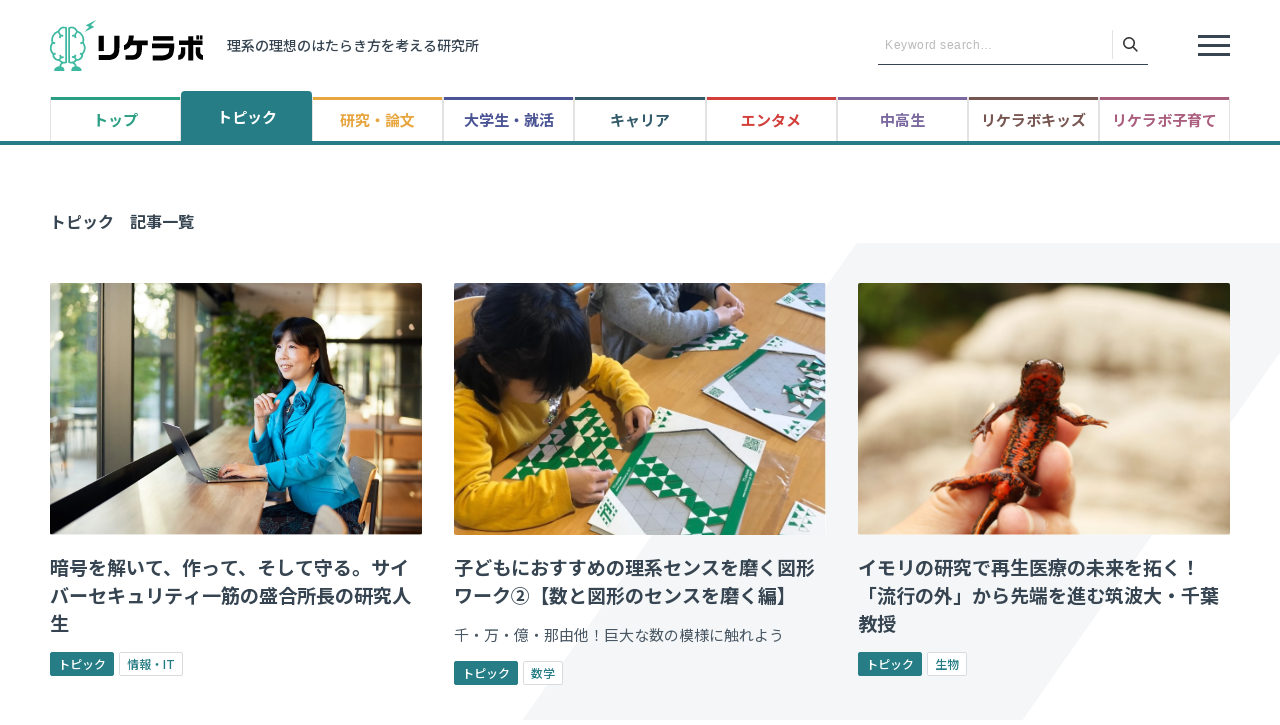

--- FILE ---
content_type: text/html; charset=UTF-8
request_url: https://www.rikelab.jp/article/topic/index_4.html
body_size: 46064
content:
<!DOCTYPE html>
<html lang="ja" prefix="og: http://ogp.me/ns# website: http://ogp.me/ns/website#">
<head>
<meta charset="utf-8">
<meta http-equiv="X-UA-Compatible" content="IE=edge">
<meta name="viewport" content="width=device-width,user-scalable=no,initial-scale=1.0,maximum-scale=1.0">
<title>トピック　記事一覧</title>
<meta name="description" content="リケラボは、理系のあなたがもっと輝けることを応援する情報コンテンツ発信サイトです。キャリアに関するお役立ち情報だけでなく、理系ゴコロをくすぐる、楽しい企画も沢山お届けします。">
<meta name="keywords" content="再生医療,研究と育児の両立,くられ,科学実験,実験レシピ,実験ノウハウ,料理や食材の豆知識,理系の料理,博士の就活,kotoraのキャリア相談室,博士の本棚">
<link rel="shortcut icon" href="/favicon.ico">
<!-- OGP -->
<meta property="og:title" content="トピック　記事一覧">
<meta property="og:type" content="article">
<meta property="og:url" content="">
<meta property="og:image" content="https://www.rikelab.jp/assets/images/common/ogp-image.jpg">
<meta property="og:description" content="リケラボは、理系のあなたがもっと輝けることを応援する情報コンテンツ発信サイトです。キャリアに関するお役立ち情報だけでなく、理系ゴコロをくすぐる、楽しい企画も沢山お届けします。">
<meta property="og:locale" content="ja_JP">
<meta property="og:site_name" content="リケラボ │ 理系の理想の働き方を考える研究所">
<meta property="fb:app_id" content="">
<meta name="twitter:card" content="summary_large_image">
<!-- //OGP -->
<!-- apple touch icon -->
<link rel="apple-touch-icon" href="/assets/images/common/apple-touch-icon.png">
<link rel="apple-touch-icon" href="/assets/images/common/apple-touch-icon-precomposed.png">
<link rel="apple-touch-icon" href="/assets/images/common/apple-touch-icon-120x120-precomposed.png">
<link rel="apple-touch-icon" href="/assets/images/common/apple-touch-icon-120x120.png">
<!-- //apple touch icon -->
    <!-- font読み込み -->
    <link rel="preload" href="https://fonts.googleapis.com/css2?family=Noto+Sans+JP:wght@400;500;700&family=Roboto:wght@400;500;700&display=swap" as="style" onload="this.onload=null;this.rel='stylesheet'" />
    <noscript><link rel="stylesheet" href="https://fonts.googleapis.com/css2?family=Noto+Sans+JP:wght@400;500;700&family=Roboto:wght@400;500;700&display=swap" /></noscript>
    <!-- //font読み込み -->
<!-- ページネーションが発生する場合はcanonicalタグを使用する -->
<link rel="canonical" href="">
    <link href="/assets/css/slick.min.css" rel="stylesheet" type="text/css" media="all" />
    <link href="/assets/css/slick-theme.min.css" rel="stylesheet" type="text/css" media="all" />
    <link href="/assets/css/swiper-bundle.min.css" rel="stylesheet" type="text/css" media="all" />
    <link href="/assets/css/style.min.css" rel="stylesheet" type="text/css" media="all" />
    <link href="/assets/css/responsive.min.css" rel="stylesheet" type="text/css" media="all" />
    <link href="/assets/css/edit.min.css" rel="stylesheet" type="text/css" media="all" />
    <link href="/assets/css/responsive-edit.min.css" rel="stylesheet" type="text/css" media="all" />
    <script type="text/javascript" src="/assets/js/jquery.js"></script>
    <script type="text/javascript" src="/assets/js/swiper-bundle.min.js"></script>
    <script type="text/javascript" src="/inc/common.js"></script>
<!-- Adobe launch -->
<script src="//assets.adobedtm.com/12e6e9867fc0/39c985a90078/launch-0af47de0ead4.min.js" async></script>
<!-- End Adobe launch -->
<!-- Google Tag Manager -->
<script>(function(w,d,s,l,i){w[l]=w[l]||[];w[l].push({'gtm.start':
new Date().getTime(),event:'gtm.js'});var f=d.getElementsByTagName(s)[0],
j=d.createElement(s),dl=l!='dataLayer'?'&l='+l:'';j.async=true;j.src=
'https://www.googletagmanager.com/gtm.js?id='+i+dl;f.parentNode.insertBefore(j,f);
})(window,document,'script','dataLayer','GTM-W54TJTD');</script>
<!-- End Google Tag Manager -->
</head>
<body>
<!-- Google Tag Manager (noscript) -->
<noscript><iframe src="https://www.googletagmanager.com/ns.html?id=GTM-W54TJTD"
height="0" width="0" style="display:none;visibility:hidden"></iframe></noscript>
<!-- End Google Tag Manager (noscript) -->
    <div id="all-wrapper" class="wrapper all-wrapper page-01">
    <header>
            <div class="flex box container">
                <div class="left">
                <h1>                    <a href="/"><img width="153.79" height="50.95" src="/assets/images/common/logo.svg" alt="リケラボ"></a><span>理系の理想のはたらき方を<br class="sp">考える研究所</span>
                </h1>                </div>
                <div class="right flex">
                    <div class="search-box pc">
                       <form method="get" id="search1" action="" name="searchForm">
                        <input type="search" name="searchBox" id="search-input1" class="search-input" value="" placeholder="Keyword search…" />
                        <button type="submit" formaction="/search/" form="search1" class="search-btn" id="search-btn1"><img width="15" height="15" src="/assets/images/common/search-icon.svg" alt="検索"></button>
                      </form>
                    </div>
                    <div class="nav-box">
                        <button class="modalbtn" id="modalbtn">
                            <span></span>
                        </button>
                        <nav>
                            <div class="container">
                                <div class="closebtn-box2"><button class="closebtn2" id="closebtn2"></button></div>
                                <div class="logo-box">
                                    <a href="index.html" class="logo"><img width="233.51" height="31.59" src="/assets/images/common/persol-logo.svg" alt="パーソルテンプスタッフ"></a>
                                </div>
                                <div class="banner-box flex">
                                    <a href="/tag/career-guide/" id="btn1" class="n-icon">
                                        <p>研究開発職の仕事内容を詳しく深掘り！</p>
                                        <img width="304" height="46.21" data-src="/assets/images/common/footer-icon04.svg" class="lazyload" alt="理系の職種紹介">
                                    </a>
                                    <a href="https://www.tempstaff.co.jp/kmenu52/rd/?utm_id=o000445&argument=SJ9u6Ch7&dmai=a6307223d1b002" target="_blank" rel="noopener noreferrer" id="btn2">
                                        <p>理系・研究職の求人を探す</p>
                                        <img width="196.93" height="47.74" data-src="/assets/images/common/footer-icon02.svg" class="lazyload" alt="Chall-edge チャレッジ">
                                    </a>
                                </div>
                                <div class="search-box">
                                   <form method="get" id="search2" action="" name="searchForm">
                                    <input type="search" name="searchBox" id="search-input2" class="search-input" value="" placeholder="Keyword search…" />
                                    <button type="submit" formaction="/search/" form="search2" accesskey="f" class="search-btn" id="search-btn2" onclick="location.href='/search/detail02.html'"><img width="16" height="16" src="/assets/images/common/search-icon02.svg" alt="検索"></button>
                                  </form>
                                </div>
                                <ul class="ul-box">
                                    <span>カテゴリ</span>
                                    <li class="nav-title nav-title01"><a href="/">トップ</a></li>
                                    <li class="nav-title nav-title02"><a class="no-event">トピック</a>
                                        <ul class="in-box">
                                            <li><a href="/topic/" class="top-item">トピック トップ</a>
                                                <ul>
                                                    <li><a href="/topic/biology/">生物</a>
                                                    </li>
                                                    <li><a href="/topic/life-science/">ライフサイエンス</a>
                                                    </li>
                                                    <li><a href="/topic/chem-phys/">化学・物理</a>
                                                    </li>
                                                    <li><a href="/topic/environment/">環境・エネルギー</a>
                                                    </li>
                                                    <li><a href="/topic/industry/">ものづくり</a>
                                                    </li>
                                                    <li><a href="/topic/space/">宇宙</a>
                                                    </li>
                                                    <li><a href="/topic/construction/">土木・建築</a>
                                                    </li>
                                                    <li><a href="/topic/technology/">情報・IT</a>
                                                    </li>
                                                    <li><a href="/topic/math/">数学</a>
                                                    </li>
                                                    <li><a href="/topic/other/" class="noborder">その他</a>
                                                    </li>
                                                </ul>
                                            </li>
                                        </ul>
                                    </li>
                                    <li class="nav-title nav-title03"><a class="no-event">研究・論文</a>
                                        <ul class="in-box">
                                            <li><a href="/study/" class="top-item">研究・論文 トップ</a>
                                                <ul>
                                                    <li><a href="/study/tips/">実務に役立つ研究ノウハウ</a>
                                                      <ul>
                                                      <li><a href="/study/tips/recipe/">生物実験テクニック</a></li>
                                                      <li><a href="/study/tips/organic/">有機合成テクニック</a></li>
                                                      </ul>
                                                    </li>
                                                    <li><a href="/study/publications/">おすすめ論文紹介</a>
                                                    </li>
                                                    <li><a href="/study/science-topic/">サイエンストピックス</a>
                                                    </li>
                                                    <li><a href="/study/life-book/" class="noborder">博士の人生を変えた本</a>
                                                    </li>
                                                </ul>
                                            </li>
                                        </ul>
                                    </li>
                                    <li class="nav-title nav-title04"><a class="no-event">大学生・就活</a>
                                        <ul class="in-box">
                                            <li><a href="/campus-life/" class="top-item">大学生・就活 トップ</a>
                                                <ul>
                                                    <li><a href="/campus-life/college-life/">大学院の研究</a>
                                                    </li>
                                                    <li><a href="/campus-life/job-hunting/">理系就活（新卒）</a>
                                                      <ul>
                                                      <li><a href="/campus-life/job-hunting/knowledge/">就活ノウハウ</a></li>
                                                      <li><a href="/campus-life/job-hunting/obog/">誌上OBOG訪問（理系のキャリア図鑑）</a></li>
                                                      <li><a href="/campus-life/job-hunting/interview/">採用担当者インタビュー</a></li>
                                                      </ul>
                                                    </li>
                                                    <li><a href="/campus-life/laboratory/">研究室訪問</a>
                                                    </li>
                                                    <li><a href="/campus-life/enjoy/">Enjoy!</a>
                                                    </li>
                                                    <li><a href="/campus-life/other/" class="noborder">その他</a>
                                                    </li>
                                                </ul>
                                            </li>
                                        </ul>
                                    </li>
                                    <li class="nav-title nav-title05"><a class="no-event">キャリア</a>
                                        <ul class="in-box">
                                            <li><a href="/career/" class="top-item">キャリア トップ</a>
                                                <ul>
                                                    <li><a href="/career/job/">理系の仕事について</a>
                                                      <ul>
                                                      <li><a href="/career/job/knowledge/">理系が活かせる業種・職種紹介</a></li>
                                                      <li><a href="/career/job/interview/">理系・研究職インタビュー</a></li>
                                                      <li><a href="/career/job/product/">商品開発エピソード</a></li>
                                                      </ul>
                                                    </li>
                                                    <li><a href="/career/job-change/">理系・研究職の転職</a>
                                                      <ul>
                                                      <li><a href="/career/job-change/knowledge/">理系転職ノウハウ</a></li>
                                                      <li><a href="/career/job-change/interview/">理系転職体験談</a></li>
                                                      </ul>
                                                    </li>
                                                    <li><a href="/career/work/">ビジネスハック</a>
                                                      <ul>
                                                      <li><a href="/career/work/career-development/">キャリアアップのヒント</a></li>
                                                      <li><a href="/career/work/business-skill/">今すぐ学びたいビジネススキル</a></li>
                                                      </ul>
                                                    </li>
                                                    <li><a href="/career/entrepreneur/">理系起業・スタートアップ</a>
                                                    </li>
                                                    <li><a href="/career/phds/" class="noborder">博士の就活</a>
                                                    </li>
                                                </ul>
                                            </li>
                                        </ul>
                                    </li>
                                    <li class="nav-title nav-title06"><a class="no-event">エンタメ</a>
                                        <ul class="in-box">
                                            <li><a href="/entertainment/" class="top-item">エンタメ トップ</a>
                                                <ul>
                                                    <li><a href="/entertainment/cooking-recipe/">理系のためのお料理レシピ</a>
                                                    </li>
                                                    <li><a href="/entertainment/quiz/">頭の体操クイズ</a>
                                                    </li>
                                                    <li><a href="/entertainment/kurare/">へるどくたーくられの実験室</a>
                                                    </li>
                                                    <li><a href="/entertainment/kitchen-science/">料理の科学・豆知識</a>
                                                    </li>
                                                    <li><a href="/entertainment/life-book/">博士の人生を変えた本</a>
                                                    </li>
                                                    <li><a href="/entertainment/museum/">博物館訪問記</a>
                                                    </li>
                                                    <li><a href="/entertainment/other/" class="noborder">その他</a>
                                                    </li>
                                                </ul>
                                            </li>
                                        </ul>
                                    </li>
                                    <li class="nav-title nav-title07"><a class="no-event">中高生</a>
                                        <ul class="in-box">
                                            <li><a href="/student/" class="top-item">中高生 トップ</a>
                                                <ul>
                                                    <li><a href="/student/high-school/">高校生向け科学コラム</a>
                                                    </li>
                                                    <li><a href="/student/junior-high-school/">中学生向け科学コラム</a>
                                                    </li>
                                                    <li><a href="/student/subject/">理系科目が得意になりたい</a>
                                                    </li>
                                                    <li><a href="/student/invitation/">科学への招待</a>
                                                    </li>
                                                    <li><a href="/student/other/" class="noborder">その他</a>
                                                    </li>
                                                </ul>
                                            </li>
                                        </ul>
                                    </li>
                                    <li class="nav-title nav-title08"><a class="no-event">リケラボキッズ</a>
                                        <ul class="in-box">
                                            <li><a href="/kids/" class="top-item">リケラボキッズ トップ</a>
                                                <ul>
                                                    <li><a href="/kids/wonders/">ふしぎがいっぱい！</a>
                                                    </li>
                                                    <li><a href="/kids/making/" class="noborder">つくってみよう！(自由研究にもぴったり)</a>
                                                    </li>
                                                </ul>
                                            </li>
                                        </ul>
                                    </li>
                                    <li class="nav-title nav-title09"><a class="no-event">リケラボ子育て</a>
                                        <ul class="in-box">
                                            <li><a href="/childcare/" class="top-item">リケラボ子育て トップ</a>
                                                <ul>
                                                    <li><a href="/childcare/work-life/">研究・仕事と子育ての両立</a>
                                                    </li>
                                                    <li><a href="/childcare/steam-education/" class="noborder">理系を伸ばす子育て</a>
                                                    </li>
                                                </ul>
                                            </li>
                                        </ul>
                                    </li>
                                    <li class="nav-title"><a href="/contributor/">著者一覧</a></li>
                                    <li class="nav-title nav-title10"><a class="no-event">用語集</a>
                                        <ul class="in-box">
                                            <li><a href="/glossary/" class="top-item">用語集 トップ</a>
                                                <ul>
                                                    <li><a href="/glossary/biology/">生物</a></li>
                                                    <li><a href="/glossary/life-science/">ライフサイエンス</a></li>
                                                    <li><a href="/glossary/chem-phys/" class="noborder">化学・物理</a></li>
                                                </ul>
                                            </li>
                                        </ul>
                                    </li>
                                    <li class="nav-title"><a href="/about/">リケラボとは</a></li>
                                </ul>
                                <div class="sns-box flex">
                                    <a href="https://www.youtube.com/channel/UC-6BFROGSRnObiqwq7GQH1A/about" target="_blank" rel="noopener noreferrer" class="flex" id="btn3">
                                        <img width="35" height="35" src="/assets/images/common/sns-icon01.svg" alt="Chall-edge 公式チャンネル">
                                        <p>Chall-edge<br class="pc">公式チャンネル</p>
                                    </a>
                                    <a href="https://twitter.com/rikelab" target="_blank" rel="noopener noreferrer" class="flex" id="btn3">
                                        <img width="35" height="35" src="/assets/images/common/sns-icon02.svg" alt="Twitter">
                                        <p>Twitter</p>
                                    </a>
                                    <a href="https://ja-jp.facebook.com/temp.rd/" target="_blank" rel="noopener noreferrer" class="flex" id="btn3">
                                        <img width="35" height="35" src="/assets/images/common/sns-icon03.svg" alt="Facebook">
                                        <p>Facebook</p>
                                    </a>
                                </div>
                                <ul class="bottomul-box flex">
<li><a href="/company/">運営会社</a></li>
<li><a href="/security/">サイトご利用にあたって</a></li>
<li><a href="/terms/">個人情報の取り扱いについて</a></li>
<li><a href="/privacy/">個人情報保護方針</a></li>
</ul>
                                <div class="closebtn-box"><button class="closebtn" id="closebtn">閉じる</button></div>
                            </div>
                        </nav>
                    </div>
                </div>
            </div>
            <div class="head-tab">
                <div class="head-tabbox container">
                    <nav class="swiper mySwiper">
                        <ul class="swiper-wrapper flex">
                            <li class="tab01 swiper-slide"><a href="/">トップ</a></li>
                            <li class="tab02 swiper-slide"><a href="/topic/">トピック</a></li>
                            <li class="tab03 swiper-slide"><a href="/study/">研究・論文</a></li>
                            <li class="tab04 swiper-slide"><a href="/campus-life/">大学生・就活</a></li>
                            <li class="tab05 swiper-slide"><a href="/career/">キャリア</a></li>
                            <li class="tab06 swiper-slide"><a href="/entertainment/">エンタメ</a></li>
                            <li class="tab07 swiper-slide"><a href="/student/">中高生</a></li>
                            <li class="tab08 swiper-slide"><a href="/kids/">リケラボキッズ</a></li>
                            <li class="tab09 swiper-slide"><a href="/childcare/">リケラボ子育て</a></li>
                        </ul>
                    </nav>
                </div>
            </div>
        <div class="border-box"></div>
    </header>
        <main id="search-results" class="search-results01 sub">
            <section id="sec01">
                <div class="container">
                    <div class="flex detail-meta">
                        <div class="left detail-title">
                            <h2>トピック　記事一覧</h2>
                        </div>
                    </div>
                    <div class="box detail-listbox">
                        <ul class="flex back">
                            <li class="item">
                                <a href="/post/5505.html">
                                    <div class="img-box">
<picture>
                                          <img width="370" height="251" src="/assets/images/common/dummy_370-251.svg" data-src="/post/images/2023/11/moriai_00.webp" class="lazyload" alt="暗号を解いて、作って、そして守る。サイバーセキュリティ一筋の盛合所長の研究人生">
                                        </picture>
                                    </div>
                                    <div class="right-box">
                                    <div class="text-box">
                                        <h3>暗号を解いて、作って、そして守る。サイバーセキュリティ一筋の盛合所長の研究人生</h3>
                                    </div>
<ul class="meta-box meta-box01 flex">
                                        <li class="cat">トピック</li>
                                        <li class="genre">情報・IT</li>
                                    </ul>
                                </div>
                                </a>
                            </li>
                            <li class="item">
                                <a href="/post/5475.html">
                                    <div class="img-box">
<picture>
                                          <img width="370" height="251" src="/assets/images/common/dummy_370-251.svg" data-src="/post/images/2023/10/tessellation2_00.webp" class="lazyload" alt="子どもにおすすめの理系センスを磨く図形ワーク②【数と図形のセンスを磨く編】">
                                        </picture>
                                    </div>
                                    <div class="right-box">
                                    <div class="text-box">
                                        <h3>子どもにおすすめの理系センスを磨く図形ワーク②【数と図形のセンスを磨く編】</h3>
                                        <p class="text">千・万・億・那由他！巨大な数の模様に触れよう</p>
                                    </div>
<ul class="meta-box meta-box01 flex">
                                        <li class="cat">トピック</li>
                                        <li class="genre">数学</li>
                                    </ul>
                                </div>
                                </a>
                            </li>
                            <li class="item">
                                <a href="/post/5334.html">
                                    <div class="img-box">
<picture>
                                          <img width="370" height="251" src="/assets/images/common/dummy_370-251.svg" data-src="/post/images/2023/09/imori_00.webp" class="lazyload" alt="イモリの研究で再生医療の未来を拓く！「流行の外」から先端を進む筑波大・千葉教授">
                                        </picture>
                                    </div>
                                    <div class="right-box">
                                    <div class="text-box">
                                        <h3>イモリの研究で再生医療の未来を拓く！「流行の外」から先端を進む筑波大・千葉教授</h3>
                                    </div>
<ul class="meta-box meta-box01 flex">
                                        <li class="cat">トピック</li>
                                        <li class="genre">生物</li>
                                    </ul>
                                </div>
                                </a>
                            </li>
                            <li class="item">
                                <a href="/post/5189.html">
                                    <div class="img-box">
<picture>
                                          <img width="370" height="251" src="/assets/images/common/dummy_370-251.svg" data-src="/post/images/2023/09/hayashi_00.webp" class="lazyload" alt="先入観や固定概念を捨てる！仮説を立てない実験アプローチで「疲労」と「眠り」のメカニズムを解明">
                                        </picture>
                                    </div>
                                    <div class="right-box">
                                    <div class="text-box">
                                        <h3>先入観や固定概念を捨てる！仮説を立てない実験アプローチで「疲労」と「眠り」のメカニズムを解明</h3>
                                    </div>
<ul class="meta-box meta-box01 flex">
                                        <li class="cat">トピック</li>
                                        <li class="genre">ライフサイエンス</li>
                                    </ul>
                                </div>
                                </a>
                            </li>
                            <li class="item">
                                <a href="/post/5170.html">
                                    <div class="img-box">
<picture>
                                          <img width="370" height="251" src="/assets/images/common/dummy_370-251.svg" data-src="/post/images/2023/09/linklab_00.webp" class="lazyload" alt="東京・新木場がライフサイエンス・タウンに！ 続々完成するウェットラボの最新物件「三井リンクラボ新木場2」を突撃取材！">
                                        </picture>
                                    </div>
                                    <div class="right-box">
                                    <div class="text-box">
                                        <h3>東京・新木場がライフサイエンス・タウンに！ 続々完成するウェットラボの最新物件「三井リンクラボ新木場2」を突撃取材！</h3>
                                    </div>
<ul class="meta-box meta-box01 flex">
                                        <li class="cat">トピック</li>
                                        <li class="genre">ライフサイエンス</li>
                                    </ul>
                                </div>
                                </a>
                            </li>
                            <li class="item">
                                <a href="/post/4908.html">
                                    <div class="img-box">
<picture>
                                          <source data-srcset="/post/images/2023/07/hayfever.webp" type="image/webp">
                                          <img width="370" height="251" src="/assets/images/common/dummy_370-251.svg" data-src="/post/images/2023/07/hayfever.png" class="lazyload" alt="日本人が花粉症から解放される!?「舌下免疫療法」の作用メカニズム解明に迫る">
                                        </picture>
                                    </div>
                                    <div class="right-box">
                                    <div class="text-box">
                                        <h3>日本人が花粉症から解放される!?「舌下免疫療法」の作用メカニズム解明に迫る</h3>
                                        <p class="text">「舌下免疫療法」の作用メカニズム解明に迫る研究が行われました。</p>
                                    </div>
<ul class="meta-box meta-box01 flex">
                                        <li class="cat">トピック</li>
                                        <li class="genre">ライフサイエンス</li>
                                    </ul>
                                </div>
                                </a>
                            </li>
                            <li class="item">
                                <a href="/post/4993.html">
                                    <div class="img-box">
<picture>
                                          <img width="370" height="251" src="/assets/images/common/dummy_370-251.svg" data-src="/post/images/2023/07/shiojiri_00.webp" class="lazyload" alt="この植物の匂いって一体なに？ 素朴な疑問から始めて、真相に迫っていく塩尻教授の研究スタイル">
                                        </picture>
                                    </div>
                                    <div class="right-box">
                                    <div class="text-box">
                                        <h3>この植物の匂いって一体なに？ 素朴な疑問から始めて、真相に迫っていく塩尻教授の研究スタイル</h3>
                                        <p class="text">植物同士の驚きのコミュニケーション手法</p>
                                    </div>
<ul class="meta-box meta-box01 flex">
                                        <li class="cat">トピック</li>
                                        <li class="genre">生物</li>
                                    </ul>
                                </div>
                                </a>
                            </li>
                            <li class="item">
                                <a href="/post/5000.html">
                                    <div class="img-box">
<picture>
                                          <img width="370" height="251" src="/assets/images/common/dummy_370-251.svg" data-src="/post/images/2023/07/Yabe_00_02.webp" class="lazyload" alt="レーザー研究の第一人者が、専門外の“マグネシウム電池”を開発。エネルギー循環社会をめざす">
                                        </picture>
                                    </div>
                                    <div class="right-box">
                                    <div class="text-box">
                                        <h3>レーザー研究の第一人者が、専門外の“マグネシウム電池”を開発。エネルギー循環社会をめざす</h3>
                                    </div>
<ul class="meta-box meta-box01 flex">
                                        <li class="cat">トピック</li>
                                        <li class="genre">化学・物理</li>
                                    </ul>
                                </div>
                                </a>
                            </li>
                            <li class="item">
                                <a href="/post/4931.html">
                                    <div class="img-box">
<picture>
                                          <img width="370" height="251" src="/assets/images/common/dummy_370-251.svg" data-src="/post/images/2023/07/tessellation_00.webp" class="lazyload" alt="子どもにおすすめの理系センスを磨く図形ワーク①【準備のいらないおうち遊び編】">
                                        </picture>
                                    </div>
                                    <div class="right-box">
                                    <div class="text-box">
                                        <h3>子どもにおすすめの理系センスを磨く図形ワーク①【準備のいらないおうち遊び編】</h3>
                                        <p class="text">ピースを並べて作ろう！ダイヤモンドやベンゼン環の模様</p>
                                    </div>
<ul class="meta-box meta-box01 flex">
                                        <li class="cat">トピック</li>
                                        <li class="genre">数学</li>
                                    </ul>
                                </div>
                                </a>
                            </li>
                            <li class="item">
                                <a href="/post/4874.html">
                                    <div class="img-box">
<picture>
                                          <source data-srcset="/post/images/2023/06/coffee02.webp" type="image/webp">
                                          <img width="370" height="251" src="/assets/images/common/dummy_370-251.svg" data-src="/post/images/2023/06/coffee01.png" class="lazyload" alt="おいしいカフェインレスコーヒーをつくる鍵は"超臨界技術"">
                                        </picture>
                                    </div>
                                    <div class="right-box">
                                    <div class="text-box">
                                        <h3>おいしいカフェインレスコーヒーをつくる鍵は"超臨界技術"</h3>
                                        <p class="text">【高校生の身近な科学】</p>
                                    </div>
<ul class="meta-box meta-box08 flex">
                                        <li class="cat">中高生</li>
                                        <li class="genre">高校生向け科学コラム</li>
                                    </ul>
                                </div>
                                </a>
                            </li>
                            <li class="item">
                                <a href="/post/4812.html">
                                    <div class="img-box">
<picture>
                                          <source data-srcset="/post/images/2023/06/hyohaku01.webp" type="image/webp">
                                          <img width="370" height="251" src="/assets/images/common/dummy_370-251.svg" data-src="/post/images/2023/06/hyohaku01.png" class="lazyload" alt=" 漂白剤で洗濯物が白くなる理由、化学反応式について解説">
                                        </picture>
                                    </div>
                                    <div class="right-box">
                                    <div class="text-box">
                                        <h3> 漂白剤で洗濯物が白くなる理由、化学反応式について解説</h3>
                                        <p class="text">【高校生の身近な科学】</p>
                                    </div>
<ul class="meta-box meta-box08 flex">
                                        <li class="cat">中高生</li>
                                        <li class="genre">高校生向け科学コラム</li>
                                    </ul>
                                </div>
                                </a>
                            </li>
                            <li class="item">
                                <a href="/post/4738.html">
                                    <div class="img-box">
<picture>
                                          <source data-srcset="/post/images/2023/05/kurage01.webp" type="image/webp">
                                          <img width="370" height="251" src="/assets/images/common/dummy_370-251.svg" data-src="/post/images/2023/05/kurage01.png" class="lazyload" alt="不死身クラゲの「若返り」を可能にする遺伝子の秘密を発見！">
                                        </picture>
                                    </div>
                                    <div class="right-box">
                                    <div class="text-box">
                                        <h3>不死身クラゲの「若返り」を可能にする遺伝子の秘密を発見！</h3>
                                    </div>
<ul class="meta-box meta-box01 flex">
                                        <li class="cat">トピック</li>
                                        <li class="genre">生物</li>
                                    </ul>
                                </div>
                                </a>
                            </li>
                        </ul>
                    </div>
                </div>
            </section>
    </mt:SetVarBlock>
            <div class="page-nation">
                <div class="container">
                    <ul class="flex">
                        <li class="prev"><a href="/article/topic/index_3.html"></a></li>
                        <li class="num"><a href="/article/topic/index_2.html">2</a></li>
                        <li class="num"><a href="/article/topic/index_3.html">3</a></li>
                        <li class="current"><span>4</span></li>
                        <li class="num"><a href="/article/topic/index_5.html">5</a></li>
                        <li class="num"><a href="/article/topic/index_6.html">6</a></li>
                        <li class="omit"><span></span></li>
                        <li class="next"><a href="/article/topic/index_5.html"></a></li>
                    </ul>
                </div>
            </div>
        </main>
<footer>
            <div class="container">
                <div class="page-top"></div>
                <div class="top flex">
                    <a href="/tag/career-guide/" id="btn4" class="n-icon">
                        <p>研究開発職の仕事内容を詳しく深掘り！</p>
                        <img width="304" height="46.21" src="/assets/images/common/footer-icon04.svg" alt="理系の職種紹介">
                    </a>
                    <a href="https://www.tempstaff.co.jp/kmenu52/rd/?utm_id=o000445&argument=SJ9u6Ch7&dmai=a6307223d1b002" target="_blank" rel="noopener noreferrer" id="btn5">
                        <p>理系・研究職の求人を探す</p>
                        <img width="196.93" height="47.74" src="/assets/images/common/footer-icon02.svg" alt="Chall-edge チャレッジ">
                    </a>
                </div>
                <div class="bottom flex">
                    <div class="left">
                        <nav class="nav1">
                            <ul class="flex">
                                <li><a href="/about/">リケラボとは</a></li>
                                <li><a href="/about/service/">サービス紹介</a></li>
                                <li><a href="mailto:rd-uketsuke@tempstaff.co.jp">お問い合わせ</a></li>
                            </ul>
                        </nav>
                        <nav class="nav2">
                            <ul class="flex">
                              <li><a href="/company/">運営会社</a></li>
                              <li><a href="/security/">サイトご利用にあたって</a></li>
                              <li><a href="/terms/">個人情報の取り扱いについて</a></li>
                              <li><a href="/privacy/">個人情報保護方針</a></li>
                            </ul>
                        </nav>
                    </div>
                    <div class="right">
                      <div class="logo"><img width="233.51" height="31.59" src="/assets/images/common/persol-logo.svg" alt="パーソルテンプスタッフ"></div>
                      <small>© PERSOL TEMPSTAFF CO., LTD. </small>
                    </div>
                </div>
            </div>
        </footer>        </div>
        <script type='text/javascript' src='/assets/js/modernizr-custom.js'></script>
        <script type='text/javascript' src='/assets/js/slick.min.js'></script>
        <script type='text/javascript' src='/assets/js/lazysizes.min.js'></script>
        <script type='text/javascript' src="/assets/js/swiper-bundle.min.js"></script>
        <script type='text/javascript' src='/assets/js/script.js'></script>
    </body>
</html>


--- FILE ---
content_type: text/css
request_url: https://www.rikelab.jp/assets/css/style.min.css
body_size: 129361
content:
@charset "UTF-8";html,body,div,span,applet,object,iframe,h1,h2,h3,h4,h5,h6,p,blockquote,pre,a,abbr,acronym,address,big,cite,code,del,dfn,em,img,ins,kbd,q,s,samp,small,strike,strong,sub,sup,tt,var,b,u,i,center,dl,dt,dd,ol,ul,li,fieldset,form,label,legend,table,caption,tbody,tfoot,thead,tr,th,td,article,aside,canvas,details,embed,figure,figcaption,footer,header,hgroup,menu,nav,output,ruby,section,summary,time,mark,audio,video{margin:0;padding:0;border:0;font-size:100%;font:inherit;vertical-align:baseline}article,aside,details,figcaption,figure,footer,header,hgroup,menu,nav,section{display:block}body{line-height:1}ol,ul{list-style:none}blockquote,q{quotes:none}blockquote:before,blockquote:after,q:before,q:after{content:"";content:none}table{border-collapse:collapse;border-spacing:0}:root{--en-font:"Roboto",sans-serif;--main-color:#2b9e83;--sub-color:#5fb09d;--dgreen-color:#267d86;--yellow-color:#e7a640;--blue-color:#4b5495;--cyaan-color:#335b6a;--red-color:#d23e3a;--purple-color:#7a689f;--brown-color:#775550;--pink-color:#aa5e7e;--navy-color:#364551;--menubg-color:#f5f5f5;--bblue-color:#5c86b6;--lnavy-color:#d8dcde;--gray-color:#919aa2;--lblue-color2:#c2e6de;--kyellow-color:#f8d296;--kred-color:#f4baa4;--kgreen-color:#9cd6d4;--kblue-color:#abccf2;--kpurple-color:#cbbfe5;--link-color:#3975bb}html{font-family:sans-serif;-ms-text-size-adjust:100%;-webkit-text-size-adjust:100%}html{scroll-behavior:smooth;margin:0;overflow-x:hidden;font-size:62.5%;box-sizing:border-box}body{font-size:1.6rem;letter-spacing:normal;font-family:"Noto Sans JP",sans-serif;color:var(--navy-color)}*{min-height:0vw;box-sizing:border-box;color:var(--navy-color)}a{text-decoration:none;color:var(--navy-color);cursor:pointer;transition:0.3s}img{vertical-align:bottom;width:100%;height:auto}pre{width:70%;margin:1em auto;padding:1em;border-radius:5px;background:#25292f;color:#fff;overflow-x:auto;-webkit-overflow-scrolling:touch}button{background-color:transparent;border:none;cursor:pointer;outline:none;padding:0;appearance:none}h1,h2,h3,h4,h5,h6{font-weight:700;line-height:1.5em}li{list-style:none}.flex{display:-webkit-box;display:-ms-flexbox;display:flex}.clear{clear:both}.pc{display:block}.sp{display:none}.ipad{display:none}p{line-height:1.5em}.red{color:var(--red-color)}.purple{color:var(--purple-color)}.brown{color:var(--brown-color)}.pink{color:var(--pink-color)}.navy{color:var(--navy-color)}.menubg{color:var(--menubg-color)}.navy{color:var(--navy-color)!important}.cyaan{color:var(--cyaan-color)}.blue{color:var(--blue-color)}.yellow{color:var(--yellow-color)}.dgreen{color:var(--dgreen-color)}.blue{color:var(--main-color)}.lnavy{color:var(--lnavy-color)}.btn-box{text-align:right}.btn{overflow:hidden;display:inline-block;position:relative;text-align:left;transition:all 0.3s}.btn span{display:inline-block;padding:25px 60px 25px 0;color:var(--main-color);font-size:1.8rem;font-weight:700}.btn span:before{content:"";position:absolute;bottom:0;left:0;width:100%;height:2px;background:var(--main-color);transform:scale(1,1);transform-origin:left top;transition:transform 0.3s}.btn:hover span:before{transform-origin:right top;transform:scale(0,1)}.btn:before{content:"";position:absolute;right:0;top:0;bottom:0;margin:auto;background:var(--main-color);border-radius:34px;height:34px;width:34px}.btn:after{content:"";position:absolute;right:14px;top:0;bottom:0;margin:auto;width:7px;height:7px;border-top:2px solid #fff;border-right:2px solid #fff;-webkit-transform:rotate(45deg);transform:rotate(45deg)}.en{font-family:var(--en-font)}.bold{font-weight:700}sup{line-height:1em;font-size:70%;vertical-align:super;position:relative}sub{line-height:1em;font-size:70%;vertical-align:sub;position:relative;bottom:.3em}.swiper{width:100%;height:100%}.container{max-width:1220px;margin:0 auto;padding:0 20px}@media screen and (max-width:767px){.container{padding:0 15px}}a.n-icon::before {display: none;}header{position:-webkit-sticky;position:sticky;top:0;left:0;z-index:980;width:100%;background:#fff;border-bottom:3px solid var(--main-color)}header #news-box{text-align:center;background:var(--menubg-color);padding:15px 0}header #news-box p{text-align:left;display:inline-block;position:relative;padding-left:40px;font-weight:700;font-size:1.4rem}header #news-box p:before{content:"";z-index:0;position:absolute;left:0;top:0;bottom:0;margin:auto;background:url(../images/common/news-icon.svg) no-repeat;background-size:contain;background-position:right;width:30px;height:30px}header #news-box a{font-weight:700;text-decoration:underline;font-size:1.4rem;color:var(--link-color)}header .box{padding:20px 20px;position:relative;-webkit-box-pack:justify;-ms-flex-pack:justify;justify-content:space-between}header .box .left .title,header .box .left h1{display:inline-flex;-webkit-box-align:center;-ms-flex-align:center;align-items:center}header .box .left .title img,header .box .left h1 img{max-width:175px}header .box .left h1 span,header .box .left .title span{font-size:1.4rem;font-weight:500;margin-left:24px}header .box .right{width:50%;-webkit-box-pack:end;-ms-flex-pack:end;justify-content:flex-end}header .box .right .nav-box{display:inline-flex;-webkit-box-align:center;-ms-flex-align:center;align-items:center}header .box .right .modalbtn{transition:0.3s;display:block;position:relative;width:32px;height:21px;z-index:990}header .box .right .modalbtn span{position:absolute;left:0;right:0;top:0;bottom:0;margin:auto;transition:0.3s;height:3px;width:32px;background:var(--navy-color)}header .box .right .modalbtn:before{content:"";transition:0.2s;position:absolute;width:32px;height:3px;background:var(--navy-color);top:0;left:0;right:0;margin:auto}header .box .right .modalbtn:after{content:"";transition:0.2s;position:absolute;width:32px;height:3px;background:var(--navy-color);bottom:0;left:0;right:0;margin:auto}header .box .right .modalbtn.active:before{-webkit-transform:rotate(45deg);transform:rotate(45deg);top:9px}header .box .right .modalbtn.active:after{-webkit-transform:rotate(-45deg);transform:rotate(-45deg);bottom:9px}header .box .right .modalbtn.active span{opacity:0}header .box .closebtn-box2 .closebtn2{transition:0.3s;display:block;width:32px;height:21px;z-index:999;position:fixed;right:calc((100vw - 1180px) / 2)}header .box .closebtn-box2 .closebtn2:before{content:"";transition:0.3s;position:absolute;width:32px;height:3px;background:var(--navy-color);left:0;right:0;margin:auto;-webkit-transform:rotate(45deg);transform:rotate(45deg);top:9px}header .box .closebtn-box2 .closebtn2:after{content:"";transition:0.3s;position:absolute;width:32px;height:3px;background:var(--navy-color);left:0;right:0;margin:auto;-webkit-transform:rotate(-45deg);transform:rotate(-45deg);bottom:9px}header .box .right .closebtn-box{text-align:center}header .box .right .closebtn-box .closebtn{position:relative;font-weight:700;color:var(--navy-color);font-size:1.6rem;padding-left:30px}header .box .right .closebtn-box .closebtn:before{content:"";-webkit-transform:rotate(45deg);transform:rotate(45deg);transition:0.3s;position:absolute;width:18px;height:1.8px;background:var(--navy-color);top:0;bottom:0;left:0;margin:auto}header .box .right .closebtn-box .closebtn:after{content:"";-webkit-transform:rotate(-45deg);transform:rotate(-45deg);transition:0.3s;position:absolute;width:18px;height:1.8px;background:var(--navy-color);top:0;bottom:0;left:0;margin:auto}header .box .right nav{animation:show 0.2s linear 0s;display:none;width:100%;padding:45px 0 90px;overflow-y:scroll;transition:0.3s;background:var(--menubg-color);position:fixed;top:0;left:0;bottom:0;height:100%;width:100%;z-index:990}@keyframes show{from{opacity:0}to{opacity:1}}header .box .right nav.active{display:block;transition:0.2s}header .box .right nav .container{max-width:1010px}header .box .right nav .logo-box{margin-bottom:65px}header .box .right nav .logo-box a{border-radius:2px;text-align:left}header .box .right nav .logo-box a img{max-height:31px;width:auto}header .box .right nav .search-box{margin-right:0;margin-bottom:60px;background:#fff;max-width:100%}header .box .right nav .search-box .search-input{font-weight:700;color:var(--navy-color);width:calc(100% - 47px);font-size:1.4rem;padding:15px}input[type="search"]::-webkit-search-cancel-button{-webkit-appearance:none;height:22px;width:22px;cursor:pointer;background:url(../images/common/cancel.svg) no-repeat;background-size:cover;padding-right:0}header .box .right nav .search-box .search-input:focus{background:#fff}header .box .right nav .search-box button{padding:6px 15px}header .box .right nav .search-box button img{width:16px;height:16px}header .box .right nav .banner-box{margin:0 auto 70px;-webkit-box-pack:justify;-ms-flex-pack:justify;justify-content:space-between}header .box .right nav .banner-box a{position:relative;border-radius:2px;display:inline-block;width:48%;padding:16px 20px;background:#fff;border:1px solid var(--lnavy-color)}header .box .right nav .banner-box a:before{content:"";z-index:0;position:absolute;right:8px;bottom:8px;background:url(../images/common/brank.svg) no-repeat;background-size:contain;background-position:right;width:12px;height:12px}header .box .right nav .banner-box a img{max-height:47px}header .box .right nav .banner-box a p{text-align:center;font-weight:700;font-size:1.7rem;margin-bottom:15px}header .box .right nav .banner-box a:nth-child(2) p{margin-bottom:20px}header .box .right nav .sns-box{max-width:870px;margin:0 auto 60px;-webkit-box-pack:justify;-ms-flex-pack:justify;justify-content:space-between}header .box .right nav .sns-box a{border-radius:2px;position:relative;border-radius:2px;width:30.5%;padding:20px;background:#fff;border:1px solid var(--lnavy-color);-webkit-box-pack:start;-ms-flex-pack:start;justify-content:flex-start;-webkit-box-align:center;-ms-flex-align:center;align-items:center}header .box .right nav .sns-box a:before{content:"";z-index:0;position:absolute;right:17px;top:0;bottom:0;margin:auto;background:url(../images/common/brank.svg) no-repeat;background-size:contain;background-position:right;width:12px;height:12px}header .box .right nav .sns-box a img{max-width:35px;max-height:35px;margin-right:20px}header .box .right nav .sns-box a p{line-height:1.3em;font-weight:700;font-size:1.5rem}header .box .right nav .bottomul-box{-ms-flex-wrap:wrap;flex-wrap:wrap;max-width:870px;margin:0 auto 95px;-webkit-box-pack:center;-ms-flex-pack:center;justify-content:center}header .box .right nav .bottomul-box li{text-align:center;margin:12.5px 0}header .box .right nav .bottomul-box li:not(:last-child){margin-right:25px}header .box .right nav .bottomul-box li a{font-size:1.4rem}header .box .right nav .ul-box{margin-bottom:60px}header .box .right nav ul span{font-size:1.5rem;padding:20px 0;display:block;border-bottom:1px solid var(--lnavy-color);font-weight:700}header .box .right nav ul li a{width:100%;cursor:pointer;overflow:hidden;display:inline-block;font-size:1.5rem;text-align:left}header .box .right nav ul li a:hover .en{margin-top:-1.5em}header .box .right nav ul li.nav-title{cursor:pointer;border-bottom:1px solid var(--lnavy-color);font-weight:700}header .box .right nav ul li.nav-title a{padding:20px 0}header .box .right nav ul li.nav-title a.no-event{position:relative;padding:20px 0 20px 20px;display:inline-block;width:100%}header .box .right nav ul li.nav-title a.no-event:before{content:"";position:absolute;top:0;bottom:0;left:0;margin:auto;width:4px;background:var(--main-color);height:1em}header .box .right nav ul li.nav-title a.no-event:after{content:"";transition:0.3s;position:absolute;right:20px;top:0;bottom:-2px;margin:auto;width:8px;height:8px;border-top:1.5px solid var(--navy-color);border-right:1.5px solid var(--navy-color);-webkit-transform:rotate(135deg);transform:rotate(135deg)}header .box .right nav ul li.nav-title a.no-event.active:after{bottom:-6px;-webkit-transform:rotate(-45deg);transform:rotate(-45deg)}header .box .right nav ul li.nav-title01{position:relative}header .box .right nav ul li.nav-title01 a{width:100%;padding:20px 0 20px 20px}header .box .right nav ul li.nav-title01:before{content:"";position:absolute;top:0;bottom:0;left:0;margin:auto;width:4px;background:var(--main-color);height:1em}header .box .right nav ul li.nav-title02 a.no-event:before{background:var(--dgreen-color)}header .box .right nav ul li.nav-title03 a.no-event:before{background:var(--yellow-color)}header .box .right nav ul li.nav-title04 a.no-event:before{background:var(--blue-color)}header .box .right nav ul li.nav-title05 a.no-event:before{background:var(--cyaan-color)}header .box .right nav ul li.nav-title06 a.no-event:before{background:var(--red-color)}header .box .right nav ul li.nav-title07 a.no-event:before{background:var(--purple-color)}header .box .right nav ul li.nav-title08 a.no-event:before{background:var(--brown-color)}header .box .right nav ul li.nav-title09 a.no-event:before{background:var(--pink-color)}header .box .right nav ul li.nav-title10 a.no-event{padding:20px 0}header .box .right nav ul li.nav-title10 a.no-event:before{content:none}header .box .right nav ul li ul{padding:0 20px}header .box .right nav ul li .in-box{border-top:1px solid var(--lnavy-color);display:none;background:#fff}header .box .right nav ul li .in-box.stay{display:block}header .box .right nav ul li .in-box li a{font-size:1.4rem;display:inline-block;width:100%;padding:20px 0;border-bottom:1px solid var(--lnavy-color);font-weight:400}header .box .right nav ul li .in-box li a.noborder{border-bottom:none}header .box .right nav .search-box form{display:inline-flex;-webkit-box-align:center;-ms-flex-align:center;align-items:center;width:100%;border-bottom:2px solid var(--main-color)}header .box .right nav .search-box button{background:var(--main-color);height:46px;border-color:#fff}header .box .right .search-box{display:inline-flex;-webkit-box-align:center;-ms-flex-align:center;align-items:center;width:100%;max-width:270px;margin-right:50px}header .box .right .search-box form{display:inline-flex;-webkit-box-align:center;-ms-flex-align:center;align-items:center;width:100%;border-bottom:1px solid var(--navy-color)}header .box .right .search-box .search-input{font-size:1.2rem;color:#000;width:calc(100% - 36px);border:none;outline:none!important;background:none;padding:12px 7px}header .box .right .search-box .search-input::placeholder{opacity:.5;font-weight:400;letter-spacing:.5px;font-size:1.2rem}header .box .right .search-box button{padding:7px 10px;display:inline-flex;-webkit-box-align:center;-ms-flex-align:center;align-items:center;border-left:1px solid #e2e2e2}header .box .right .search-box button img{width:15px;height:15px}.head-tab{background:#fff;position:-webkit-sticky;position:sticky;top:0;z-index:980}.head-tab:before{content:"";position:absolute;left:0;bottom:-2px;width:100%;height:2.5px;background:var(--main-color);z-index:10}.head-tab .head-tabbox nav ul{transition:0.3s;-webkit-box-align:end;-ms-flex-align:end;align-items:flex-end}.head-tab .head-tabbox nav ul .slick-track{width:max-content!important}.head-tab .head-tabbox nav ul li{transition:0.3s;cursor:pointer;position:relative;width:calc(100% / 9);border-left:.5px solid #e2e2e2;border-right:.5px solid #e2e2e2;text-align:center}.head-tab .head-tabbox nav ul li:before{content:"";position:absolute;top:0;left:0;width:100%;background:var(--main-color);height:3px}.head-tab .head-tabbox nav ul li:first-child{border-left:1px solid #e2e2e2}.head-tab .head-tabbox nav ul li:last-child{border-right:1px solid #e2e2e2}.head-tab .head-tabbox nav ul li a{width:100%;display:inline-flex;-webkit-box-align:center;-ms-flex-align:center;align-items:center;-webkit-box-pack:center;-ms-flex-pack:center;justify-content:center;height:45px;padding:5px;font-size:1.5rem;font-weight:700}.head-tab .head-tabbox nav ul li.tab01 a{color:var(--main-color)}.head-tab .head-tabbox nav ul li.tab02 a{color:var(--dgreen-color)}.head-tab .head-tabbox nav ul li.tab03 a{color:var(--yellow-color)}.head-tab .head-tabbox nav ul li.tab04 a{color:var(--blue-color)}.head-tab .head-tabbox nav ul li.tab05 a{color:var(--cyaan-color)}.head-tab .head-tabbox nav ul li.tab06 a{color:var(--red-color)}.head-tab .head-tabbox nav ul li.tab07 a{color:var(--purple-color)}.head-tab .head-tabbox nav ul li.tab08 a{color:var(--brown-color)}.head-tab .head-tabbox nav ul li.tab09 a{color:var(--pink-color)}.head-tab .head-tabbox nav ul li.tab01:before{background:var(--main-color)}.head-tab .head-tabbox nav ul li.tab02:before{background:var(--dgreen-color)}.head-tab .head-tabbox nav ul li.tab03:before{background:var(--yellow-color)}.head-tab .head-tabbox nav ul li.tab04:before{background:var(--blue-color)}.head-tab .head-tabbox nav ul li.tab05:before{background:var(--cyaan-color)}.head-tab .head-tabbox nav ul li.tab06:before{background:var(--red-color)}.head-tab .head-tabbox nav ul li.tab07:before{background:var(--purple-color)}.head-tab .head-tabbox nav ul li.tab08:before{background:var(--brown-color)}.head-tab .head-tabbox nav ul li.tab09:before{background:var(--pink-color)}.top-page .head-tab .head-tabbox nav ul li.tab01{border-radius:4px 4px 0 0;border:none;background:var(--main-color)}.page-01 .head-tab .head-tabbox nav ul li.tab02{border-radius:4px 4px 0 0;border:none;background:var(--dgreen-color)}.page-02 .head-tab .head-tabbox nav ul li.tab03{border-radius:4px 4px 0 0;border:none;background:var(--yellow-color)}.page-03 .head-tab .head-tabbox nav ul li.tab04{border-radius:4px 4px 0 0;border:none;background:var(--blue-color)}.page-04 .head-tab .head-tabbox nav ul li.tab05{border-radius:4px 4px 0 0;border:none;background:var(--cyaan-color)}.page-05 .head-tab .head-tabbox nav ul li.tab06{border-radius:4px 4px 0 0;border:none;background:var(--red-color)}.page-06 .head-tab .head-tabbox nav ul li.tab07{border-radius:4px 4px 0 0;border:none;background:var(--purple-color)}.page-07 .head-tab .head-tabbox nav ul li.tab08{border-radius:4px 4px 0 0;border:none;background:var(--brown-color)}.page-08 .head-tab .head-tabbox nav ul li.tab09{border-radius:4px 4px 0 0;border:none;background:var(--pink-color)}.top-page .head-tab .head-tabbox nav ul li.tab01 a{height:51px;color:#fff}.page-01 .head-tab .head-tabbox nav ul li.tab02 a{height:51px;color:#fff}.page-02 .head-tab .head-tabbox nav ul li.tab03 a{height:51px;color:#fff}.page-03 .head-tab .head-tabbox nav ul li.tab04 a{height:51px;color:#fff}.page-04 .head-tab .head-tabbox nav ul li.tab05 a{height:51px;color:#fff}.page-05 .head-tab .head-tabbox nav ul li.tab06 a{height:51px;color:#fff}.page-06 .head-tab .head-tabbox nav ul li.tab07 a{height:51px;color:#fff}.page-07 .head-tab .head-tabbox nav ul li.tab08 a{height:51px;color:#fff}.page-08 .head-tab .head-tabbox nav ul li.tab09 a{height:51px;color:#fff}.top-page .head-tab:before{background:var(--main-color)}.page-01 .head-tab:before{background:var(--dgreen-color)}.page-02 .head-tab:before{background:var(--yellow-color)}.page-03 .head-tab:before{background:var(--blue-color)}.page-04 .head-tab:before{background:var(--cyaan-color)}.page-05 .head-tab:before{background:var(--red-color)}.page-06 .head-tab:before{background:var(--purple-color)}.page-07 .head-tab:before{background:var(--brown-color)}.page-08 .head-tab:before{background:var(--pink-color)}.top-page .head-tab .head-tabbox nav ul li.tab01:before{content:none}.page-01 .head-tab .head-tabbox nav ul li.tab02:before{content:none}.page-02 .head-tab .head-tabbox nav ul li.tab03:before{content:none}.page-03 .head-tab .head-tabbox nav ul li.tab04:before{content:none}.page-04 .head-tab .head-tabbox nav ul li.tab05:before{content:none}.page-05 .head-tab .head-tabbox nav ul li.tab06:before{content:none}.page-06 .head-tab .head-tabbox nav ul li.tab07:before{content:none}.page-07 .head-tab .head-tabbox nav ul li.tab08:before{content:none}.page-08 .head-tab .head-tabbox nav ul li.tab09:before{content:none}.top-page header{border-color:var(--main-color)}.page-01 header{border-color:var(--dgreen-color)}.page-02 header{border-color:var(--yellow-color)}.page-03 header{border-color:var(--blue-color)}.page-04 header{border-color:var(--cyaan-color)}.page-05 header{border-color:var(--red-color)}.page-06 header{border-color:var(--purple-color)}.page-07 header{border-color:var(--brown-color)}.page-08 header{border-color:var(--pink-color)}.page-01 .category-search .box .list p:before{background:var(--dgreen-color)}.page-02 .category-search .box .list p:before{background:var(--yellow-color)}.page-03 .category-search .box .list p:before{background:var(--blue-color)}.page-04 .category-search .box .list p:before{background:var(--cyaan-color)}.page-05 .category-search .box .list p:before{background:var(--red-color)}.page-06 .category-search .box .list p:before{background:var(--purple-color)}.page-07 .category-search .box .list p:before{background:var(--brown-color)}.page-08 .category-search .box .list p:before{background:var(--pink-color)}.sub-page header{position:unset;transition:0.3s}.sub-page header.head-fixed{animation:showheader 0.5s linear 0s;transition:0.3s;position:fixed;width:100%;z-index:980;top:0;width:100%}.sub-page header.head-fixed .head-tab,.sub-page header.head-fixed .search-box{display:none}.sub-page header.head-fixed .box{padding:10px 20px}.sub-page header.head-fixed .box .left .title img,.sub-page header.head-fixed .box .left h1 img{max-width:120px}.sub-page header.head-fixed .box .left h1 span,.sub-page header.head-fixed .box .left .title span{font-size:1.1rem}.sub-page header.head-fixed .box .right .modalbtn{height:16px}.sub-page header.head-fixed .box .right .modalbtn:before,.sub-page header.head-fixed .box .right .modalbtn:after,.sub-page header.head-fixed .box .right .modalbtn span{width:25px;height:2px}.sub-page .head-tab{position:relative;border-bottom:none}@keyframes showheader{from{opacity:0;top:-200px}to{opacity:1;top:0}}header .box .right nav .banner-box{margin:0 auto 60px}header .box .right nav ul span{padding-top:0}footer{padding:45px 0 100px;background:var(--menubg-color)}footer{position:relative;text-align:center}footer .page-top{width:50px;height:50px;border-radius:2px;position:fixed;bottom:20px;right:10px;cursor:pointer;background:var(--navy-color);opacity:.5;z-index:900}footer .page-top::before{content:"";position:absolute;left:0;right:0;top:0;bottom:-4px;margin:auto;width:8px;height:8px;border-top:2px solid #fff;border-right:2px solid #fff;-webkit-transform:rotate(-45deg);transform:rotate(-45deg)}footer .top{max-width:970px;margin:0 auto 70px;-webkit-box-pack:justify;-ms-flex-pack:justify;justify-content:space-between}footer .top a{position:relative;border-radius:2px;display:inline-block;width:48%;padding:20px;background:#fff;border:1px solid var(--lnavy-color)}footer .top a:before{content:"";z-index:0;position:absolute;right:8px;bottom:8px;background:url(../images/common/brank.svg) no-repeat;background-size:contain;background-position:right;width:12px;height:12px}footer .top a img{max-height:47px}footer .top a p{font-weight:700;font-size:1.7rem;margin-bottom:15px}footer .top a:nth-child(2) p{margin-bottom:20px}footer .bottom{-webkit-box-align:end;-ms-flex-align:end;align-items:flex-end}footer .bottom .left{width:65%}footer .bottom .left .nav1{margin-bottom:60px}footer .bottom .left .nav1 ul li:not(:last-child){margin-right:40px}footer .bottom .left .nav1 a{font-weight:700;font-size:1.5rem}footer .bottom .left .nav2 ul li:not(:last-child){margin-right:25px}footer .bottom .left .nav2 a{font-size:1.3rem}footer .bottom .right{width:35%;text-align:right}footer .bottom .right small{display:block;width:100%;font-size:1rem;color:var(--navy-color);text-align:right}footer .bottom .right .logo{max-width:233px;width:100%;margin-bottom:30px;display:inline-block}body.fixed{position:fixed;width:100%;margin:auto}.center_slick02{display:none;transition:opacity 0.3s linear}.center_slick02.slick-initialized{display:block}main{overflow:hidden}main section{margin:120px 0}main section .sec-title{text-align:center;margin-bottom:70px}main section .sec-title h2,main section .sec-title h1{font-size:2.6rem}main section .sec-title h2 .en,main section .sec-title h1 .en{letter-spacing:.8px;line-height:1em;margin-top:9px;font-weight:500;display:block;font-size:1.3rem}main .banner-box{margin:120px 0}main .banner-box .flex{-webkit-box-pack:justify;-ms-flex-pack:justify;justify-content:space-between}main .banner-box a{width:48%}main .banner-box02{background:var(--menubg-color);padding:40px 0}main .banner-box02 a{padding:0!important;position:relative;max-width:570px;width:100%;display:block;margin:auto;background:#fff;border:1px solid var(--lnavy-color)}main .banner-box02 a:before{content:"";z-index:0;position:absolute;right:15px;bottom:15px;background:url(../images/common/brank.svg) no-repeat;background-size:contain;background-position:right;width:12px;height:12px}main .banner-box03 a{border:none}main .banner-box03 a:before{background:url(../images/common/brank02.svg) no-repeat;background-size:contain;background-position:right}main .banner-box04{margin:65px 0}main .banner-box047{margin:85px 0}main .meta-box{-ms-flex-wrap:wrap;flex-wrap:wrap}main .meta-box li{border:1px solid #fff;margin-bottom:5px;border-radius:2px;background:#fff;font-weight:500;padding:5px 7px;font-size:1.2rem}main .meta-box li:not(:last-child){margin-right:5px}main .meta-box li.genre{border:1px solid var(--lnavy-color)}main .meta-box.meta-box01 li.cat{color:#fff;background:var(--dgreen-color);border-color:var(--dgreen-color)}main .meta-box.meta-box01 li.genre{color:var(--dgreen-color)}main .meta-box.meta-box02 li.cat{color:#fff;background:var(--yellow-color);border-color:var(--yellow-color)}main .meta-box.meta-box02 li.genre{color:var(--yellow-color)}main .meta-box.meta-box03 li.cat{color:#fff;background:var(--blue-color);border-color:var(--blue-color)}main .meta-box.meta-box03 li.genre{color:var(--blue-color)}main .meta-box.meta-box04 li.cat{color:#fff;background:var(--cyaan-color);border-color:var(--cyaan-color)}main .meta-box.meta-box04 li.genre{color:var(--cyaan-color)}main .meta-box.meta-box05 li.cat{color:#fff;background:var(--brown-color);border-color:var(--brown-color)}main .meta-box.meta-box05 li.genre{color:var(--brown-color)}main .meta-box.meta-box06 li.cat{color:#fff;background:var(--pink-color);border-color:var(--pink-color)}main .meta-box.meta-box06 li.genre{color:var(--pink-color)}main .meta-box.meta-box07 li.cat{color:#fff;background:var(--red-color);border-color:var(--red-color)}main .meta-box.meta-box07 li.genre{color:var(--red-color)}main .meta-box.meta-box08 li.cat{color:#fff;background:var(--purple-color);border-color:var(--purple-color)}main .meta-box.meta-box08 li.genre{color:var(--purple-color)}main .meta-box.meta-box09 li.cat{color:#fff;background:var(--navy-color);border-color:var(--navy-color)}main .meta-box.meta-box09 li.genre{color:var(--navy-color)}main .meta-box.meta-box10 li.cat{color:#fff;background:var(--navy-color);border-color:var(--navy-color)}main .meta-box.meta-box10 li.genre{color:var(--navy-color)}main #breadcrumb{margin:40px 0}main #breadcrumb .flex{gap:1em;-webkit-box-align:start;-ms-flex-align:start;align-items:flex-start;-ms-flex-wrap:wrap;flex-wrap:wrap}main #breadcrumb a{position:relative;color:var(--gray-color);padding-right:1em}main #breadcrumb a,main #breadcrumb span{font-size:1.3rem}main #breadcrumb span{overflow:hidden!important;display:-webkit-box;-webkit-box-orient:vertical;-webkit-line-clamp:1}main #breadcrumb a:before{content:"";position:absolute;top:59%;right:-1.5px;-webkit-transform:translate(0%,-50%) rotate(45deg);transform:translate(0%,-50%) rotate(45deg);width:4px;height:4px;border-top:1px solid var(--gray-color);border-right:1px solid var(--gray-color)}main #tag-line{width:100%;position:absolute;right:0;padding:20px 0;text-align:right;z-index:100}main #tag-line p,main #tag-line p span{font-size:1.1rem;color:var(--gray-color)}main #tag-line *{box-sizing:border-box}main .fv{position:relative}main .fv:before{content:"";position:absolute;height:65px;width:100%;background:#fff;bottom:0;z-index:1}main .fv:after{content:"";position:absolute;height:100%;width:100%;background:#fff;bottom:0;z-index:0;background:var(--lblue-color2);opacity:.7}main .fv .box{position:relative;z-index:2}main .fv #tag-line{padding:0;position:absolute;text-align:right;height:30px;right:0;display:inline-flex;-webkit-box-align:center;-ms-flex-align:center;align-items:center}main .fv #tag-line .container{width:100%}main .fv #tag-line p,main .fv #tag-line span{color:var(--navy-color);font-size:1.1rem}main .fv .top-banner a{display:block}main .fv .top-banner img{margin-top:-3px}main .fv .fv_slick{padding-top:30px}main .fv .slide{max-width:1180px;width:100%}main .fv .content{height:100%;overflow:hidden;position:relative;background-color:#000;background-size:cover;background-position:center;background-repeat:no-repeat;margin:auto}main .fv .content .bg{height:100%;width:100%;position:absolute;z-index:0}main .fv .content .bg img{transition:0.3s;object-fit:cover;height:100%;object-position:center}main .fv .content:hover .bg img{transform:scale(1.1)}main .fv .content .left{position:relative;width:55%}main .fv .content .left img{height:100%;width:100%;object-fit:cover;object-position:center}main .fv .content .right{text-align:left;position:relative;padding:55px 30px;width:45%;background-color:rgba(54,69,81,.7);backdrop-filter:blur(10px)}main .fv .content .right h1,main .fv .content .right h2{overflow:hidden!important;display:-webkit-box;-webkit-box-orient:vertical;-webkit-line-clamp:3;margin-bottom:25px;font-weight:700;color:#fff;font-size:2.5rem;line-height:1.5em}main .fv .content .right p{overflow:hidden!important;display:-webkit-box;-webkit-box-orient:vertical;-webkit-line-clamp:2;margin-bottom:30px;color:#fff;opacity:.8}main .fv .content .right .meta-box{padding-bottom:135px}main .fv .content .right .btn-box{position:absolute;right:30px;bottom:55px}main .fv .content .right .btn-box .btn span{color:#fff}main .fv .content .right .btn-box .btn span:before{background:#fff}main .fv .content .right .btn-box .btn:before{background:#fff}main .fv .content .right .btn-box .btn:after{border-color:var(--navy-color)}main .fv .slick-prev,main .fv .slick-next{margin-top:0;height:160px;width:40px;z-index:2}main .fv .slick-prev{left:0}main .fv .slick-next{right:0}main .fv .slick-prev:before,main .fv .slick-next:before{content:none}main .fv .slick-prev:after{content:"";opacity:1;position:absolute;left:0;top:0;width:40px;height:160px;background:url(../images/top/slick-arrow03.svg) no-repeat;background-size:contain}main .fv .slick-next:after{content:"";opacity:1;position:absolute;left:0;top:0;width:40px;height:160px;background:url(../images/top/slick-arrow04.svg) no-repeat;background-size:contain}main .fv .slick-track{display:flex}main .fv .slide{height:auto!important;aspect-ratio:2360 / 979}main .center_slick-box{overflow:hidden;position:relative;border-radius:12px;border:4px solid var(--main-color);background:#fff;padding:51px 0;max-height:505px}main .center_slick-box:after{content:"";border-radius:12px 0 0 12px;position:absolute;top:0;left:0;width:10%;height:100%;background:linear-gradient(to left,#fff0 0%,#ffffff5e 30%,#fff 100%);z-index:1}main .center_slick-box:before{content:"";border-radius:0 12px 12px 0;position:absolute;top:0;right:0;width:10%;height:100%;background:linear-gradient(to right,#fff0 0%,#ffffff5e 30%,#fff 100%);z-index:2}main .center_slick .item{margin:9px 0;transition:0s;max-width:287px;min-height:378px}main .center_slick.noactive .slick-list .slick-track{margin:0;transform:unset!important}main .center_slick .item .img-box{position:relative;border-radius:2px;overflow:hidden;margin-bottom:15px}main .center_slick .item .img-box img{aspect-ratio:3 / 2;width:100%;height:100%;object-fit:cover;max-width:287px;max-height:191px}main .center_slick .item h3,main .center_slick .item h2{margin-bottom:12px;font-size:1.7rem}main .center_slick .item .text{margin-bottom:15px;font-size:1.3rem}main .center_slick .slick-prev{left:25px;z-index:10;margin-top:0}main .center_slick .slick-next{right:25px;z-index:10;margin-top:0}main .center_slick .slick-prev:after{content:"";opacity:1;position:absolute;width:42px;height:42px;background:url(../images/top/slick-arrow01.svg) no-repeat;background-size:contain}main .center_slick .slick-next:after{content:"";opacity:1;position:absolute;width:42px;height:42px;background:url(../images/top/slick-arrow02.svg) no-repeat;background-size:contain}main .center_slick-box02{padding:0!important}main .center_slick02 .item{margin:0 15px}main .center_slick02 .item .img-box{position:relative;border-radius:2px;overflow:hidden;margin-bottom:15px}main .center_slick02 .item .img-box img{aspect-ratio:3 / 2;width:100%;height:100%;object-fit:cover}main .center_slick02 .item h3,main .center_slick02 .item h2{margin-bottom:12px;font-size:1.7rem}main .center_slick02 .item .text{margin-bottom:15px;font-size:1.3rem}main .center_slick02 .slick-prev{left:25px;z-index:10}main .center_slick02 .slick-next{right:70px;z-index:10}main .center_slick02 .slick-prev:before{content:"";opacity:1;position:absolute;width:42px;height:42px;background:url(../images/top/slick-arrow01.svg) no-repeat;background-size:contain}main .center_slick02 .slick-next:before{content:"";opacity:1;position:absolute;width:42px;height:42px;background:url(../images/top/slick-arrow02.svg) no-repeat;background-size:contain}main section .sec-title02{margin-bottom:50px;padding-top:105px}main section .sec-title02 h2,main section .sec-title02 h1{position:relative;margin-bottom:25px}main section .sec-title02 h2:before,main section .sec-title02 h1:before{content:"";position:absolute;top:-105px;left:0;right:0;margin:auto;width:1px;height:60px;background:var(--lnavy-color)}main section .sec-title03{margin-bottom:45px}main section .sec-title03 h2,main section .sec-title03 h1{position:relative;margin-bottom:25px}main section .sec-title03 .en-text{margin-bottom:40px}main section .sec-title03 .en-text p{display:inline-block;border-top:1px solid var(--navy-color);border-bottom:1px solid var(--navy-color);padding:7px 5px;font-weight:700;font-size:1.9rem}ul .item{transition:0.3s}ul .item:hover .img-box{transition:0.3s}ul .item .img-box:before{content:"";transition:0.3s;position:absolute;top:0;left:0;width:100%;height:100%;background:#fff;z-index:1;opacity:0}ul .item:hover .img-box:before{opacity:.3}ul .item:hover .text-box{opacity:.7;transition:0.3s}ul .item:hover .meta-box{opacity:.7;transition:0.3s}ul .item h3,ul .item h2{overflow:hidden!important;display:-webkit-box;-webkit-box-orient:vertical;-webkit-line-clamp:3}ul .item .text-box .text{overflow:hidden!important;display:-webkit-box;-webkit-box-orient:vertical;-webkit-line-clamp:2}ul .item.new a{position:relative}ul .item.new a:before{content:"NEW";left:-8px;top:-8px;width:70px;z-index:2;font-size:1.4rem;letter-spacing:1px;font-weight:500;font-family:var(--en-font);position:absolute;color:#fff;background:var(--main-color);padding:10px 0;border-radius:5px;text-align:center}.top-page #top #sec03,.top-page #top #sec04,.top-page #top #sec05,.top-page #top #sec06,.top-page #top #sec07,.top-page #top #sec09,.top-page #top #sec10,.top-page #top #sec11,.top-page #top #sec12,.top-page #top #sec13{margin:70px 0}.page-top main .fv:after{background:var(--main-color)}.page-01 main .fv:after{background:var(--dgreen-color)}.page-02 main .fv:after{background:var(--yellow-color)}.page-03 main .fv:after{background:var(--blue-color)}.page-04 main .fv:after{background:var(--cyaan-color)}.page-05 main .fv:after{background:var(--red-color)}.page-06 main .fv:after{background:var(--purple-color)}.page-07 main .fv:after{background:var(--kyellow-color)}.page-08 main .fv:after{background:var(--pink-color)}.page-07{background:var(--menubg-color)}.top-page #top #sec05{margin-bottom:120px}#top .banner-box02{margin-bottom:120px}.page-07 #top .banner-box03{padding:0}.page-07 #top .banner-box02{padding:120px 0 0}#top #news-box{margin-top:25px;margin-bottom:-90px}#top #news-box .box{max-width:990px;margin:auto;border:2px solid var(--main-color);padding:20px 40px;-webkit-box-align:center;-ms-flex-align:center;align-items:center}#top #news-box .box .left img{width:40px}#top #news-box .box .right{width:calc(100% - 40px);padding-left:27px}#top #news-box .box .right .data{margin-bottom:5px;font-size:1.1rem;color:var(--main-color);font-weight:700}#top #news-box .box .right .text{font-size:1.4rem;font-weight:700}#top #news-box .box .right .text a{font-weight:700;text-decoration:underline;font-size:1.4rem;color:var(--link-color)}#top #news-box .box .right ul{padding-left:1em;margin-top:10px}#top #news-box .box .right ul li{list-style:disc;font-size:1.2rem;font-weight:700}#top #news-box .box .right ul li:not(:last-child){margin-bottom:10px}#top #news-box .box .right ul li a{font-weight:700;text-decoration:underline;font-size:1.2rem;color:var(--link-color)}#top #sec01 .container{position:relative}#top #sec01 .container:before{content:"";position:absolute;left:0;right:-15%;bottom:0;top:0;margin:auto;width:500px;height:85%;background:#f5f6f7;transform:skewX(-35deg);z-index:-10}#top #sec01 .box ul{-ms-flex-wrap:wrap;flex-wrap:wrap}#top #sec01 .box ul .item{position:relative;width:31.5%;margin-bottom:70px}#top #sec01 .box ul .item:not(:nth-child(3n)){margin-right:2.75%}#top #sec01 .box ul .item .img-box{position:relative;border-radius:2px;overflow:hidden;margin-bottom:18px}#top #sec01 .box ul .item .img-box img{aspect-ratio:3 / 2;width:100%;height:100%;object-fit:cover}#top #sec01 .box ul .item .text-box h3,#top #sec01 .box ul .item .text-box h2{font-size:1.8rem;margin-bottom:15px}#top #sec01 .box ul .item .text-box .text{color:#495864;font-size:1.5rem;margin-bottom:15px}#top #sec01 .box ul .item .text-box .data{margin-bottom:20px;font-size:1.5rem;font-family:var(--en-font);color:var(--gray-color)}#top #sec01 .btn-box .btn span{color:var(--main-color)}#top #sec01 .btn-box .btn span:before{background:var(--main-color)}#top #sec01 .btn-box .btn:before{background:var(--main-color)}#top .kids-box{padding:25px 0 85px;margin-bottom:90px;background:var(--menubg-color)}#top .kids-box .sec-head{margin-bottom:40px;text-align:center}#top .kids-box .sec-head .img-box{display:inline-block;position:relative;padding:55px 0 20px}#top .kids-box .sec-head .img-box:before{content:"";position:absolute;bottom:0;left:322px;width:100%;height:95%;background:url(../images/top/top-sec02_parts03.svg) no-repeat;background-size:contain;background-position:left}#top .kids-box .sec-head .img-box:after{content:"";position:absolute;bottom:0;right:322px;width:100%;height:95%;background:url(../images/top/top-sec02_parts02.svg) no-repeat;background-size:contain;background-position:right}#top .kids-box .sec-head img{max-width:292px}#top .kids-box .in-sec01{margin-bottom:130px}#top .kids-box .in-sec01 .sec-title{text-align:center}#top .kids-box .in-sec01 .sec-title h1,#top .kids-box .in-sec01 .sec-title h2{display:inline-block;position:relative}#top .kids-box .in-sec01 .sec-title h1:before,#top .kids-box .in-sec01 .sec-title h2:before{content:""!important;position:absolute;bottom:3px;left:-25px;width:2px;height:32px;background:var(--navy-color);-webkit-transform:rotate(-30deg);transform:rotate(-30deg)}#top .kids-box .in-sec01 .sec-title h1:after,#top .kids-box .in-sec01 .sec-title h2:after{content:""!important;position:absolute;bottom:3px;right:-25px;width:2px;height:32px;background:var(--navy-color);-webkit-transform:rotate(30deg);transform:rotate(30deg)}#top .kids-box .in-sec01 .box{position:relative}#top .kids-box .in-sec01 .box:before{content:"";position:absolute;bottom:-30px;width:100%;height:100%;margin-left:calc((100vw - 1135px) / 2);background:var(--kyellow-color);border-radius:10px 0 0 10px}#top .kids-box .in-sec01 .box ul .item{position:relative;padding:15px 15px 25px;background:#fff;border-radius:10px;width:31.5%;border:1px solid var(--navy-color)}#top .kids-box .in-sec01 .box ul .item:not(:nth-child(3n)){margin-right:2.75%}#top .kids-box .in-sec01 .box ul .item .img-box{position:relative;border-radius:2px;padding-top:68%;overflow:hidden;margin-bottom:18px}#top .kids-box .in-sec01 .box ul .item .img-box img{position:absolute;top:0;width:100%;height:100%;object-fit:cover}#top .kids-box .in-sec01 .box ul .item .text-box h3,#top .kids-box .in-sec01 .box ul .item .text-box h2{font-size:1.8rem;margin-bottom:15px}#top .kids-box .in-sec01 .box ul .item .text-box .text{color:#495864;font-size:1.4rem;margin-bottom:15px}#top .kids-box .in-sec01 .box ul .item.recommend:before{content:"";position:absolute;background:url(../images/top/top-sec02_parts04.svg) no-repeat;background-size:contain;width:70px;height:48px;left:-8px;top:-6px;z-index:2}#top .kids-box .in-sec01 .box ul .item.recommend02:before{background:url(../images/top/top-sec02_parts05.svg) no-repeat;background-size:contain}#top .kids-box .in-sec01 .box ul .item.recommend03:before{background:url(../images/top/top-sec02_parts06.svg) no-repeat;background-size:contain}#top .kids-box .in-sec01 .box ul .item:hover.recommend:before{animation-timing-function:ease-in-out;animation-iteration-count:infinite;animation-direction:alternate;animation-duration:0.5s;animation-name:anim_v}@keyframes anim_v{0%{transform:translate(0,0)}100%{transform:translate(0,-10px)}}#top .kids-box .in-sec02 .container{position:relative}#top .kids-box .in-sec02 .balloon{position:absolute;left:0;right:0;margin:auto;top:-25px;height:52px;z-index:2}#top .kids-box .in-sec02 .balloon img{height:52px}#top .kids-box .in-sec02 .center_slick-box{border-color:var(--kgreen-color);border-width:10px}#top.top02 .category-search .box .list ul li ul li ul{padding:0}#top.top02 .category-search .box .list ul li .in-box ul li:last-child a{font-weight:400!important;padding:20px 40px}#top.top02 .category-search .box .list ul li .in-box ul li:last-child a:hover{background:var(--menubg-color)}#top.top02 #sec02,#top.top02 #sec03 .in-sec01,#top.top02 .banner-area .container,#top.top02 #sec05{position:relative}#top.top02 #sec02:before{content:"";background:url(../images/post/kids_parts03.svg) no-repeat;background-size:contain;width:100%;height:147px;margin-left:calc((100vw - 1135px) / 2);position:absolute;bottom:0;left:-70px}#top.top02 #sec03 .in-sec01:before{content:"";background:url(../images/post/kids_parts06.svg) no-repeat;background-size:contain;background-position:right;width:100%;height:195px;position:absolute;bottom:-170px;right:85px;left:auto}#top.top02 .banner-area .container:before{content:"";z-index:1;background:url(../images/post/kids_parts04.svg) no-repeat;background-size:contain;width:100%;height:155px;position:absolute;bottom:-115px;left:60px}#top .kids-post .in-sec01 .box ul .item.new a:before,#top .kids-box .in-sec01 .box ul .item.new a:before{content:"NEW";left:-23px;top:-23px}#top .kids-post .in-sec01 .box ul .item.new:before,#top .kids-box .in-sec01 .box ul .item.new:before{top:31px!important}#top.top02 .kids-post .in-sec01 .box .container{position:relative;z-index:2}#top.top02 #sec02,#top.top02 #sec03{margin-bottom:120px!important;padding:0!important}#top.top02 #sec03 .in-sec01 .sec-title h2:after{content:""!important;position:absolute;bottom:3px;right:-25px;width:2px;height:32px;background:var(--navy-color);-webkit-transform:rotate(30deg);transform:rotate(30deg)}#top.top02 #sec03 .in-sec01 .box ul{webkit-box-pack:justify;-ms-flex-pack:justify;justify-content:space-between}#top.top02 #sec03 .in-sec01 .box ul .item{margin-right:0!important;width:48.625%}#top.top02 #sec03 .in-sec01 .box ul .meta-box{-webkit-box-pack:start;-ms-flex-pack:start;justify-content:flex-start}#top.top02 #sec03 .in-sec02 .container{position:relative}#top.top02 #sec03 .in-sec02 .balloon{position:absolute;left:0;right:0;margin:auto;top:-25px;height:52px;z-index:3}#top.top02 #sec03 .in-sec02 .balloon img{height:52px}#top.top02 #sec03 .in-sec02 .center_slick-box{border:10px solid var(--kgreen-color)}#top.top02 #sec03 .in-sec01 .box:before{background:var(--kblue-color)}#top.top02 .kids-post{background:var(--menubg-color)}#top.top02 .kids-post .sec-head{margin-bottom:40px;text-align:center}#top.top02 .kids-post .sec-head .img-box{display:inline-block;position:relative;padding:55px 0 20px}#top.top02 .kids-post .sec-head .img-box:before{content:"";position:absolute;bottom:0;left:322px;width:100%;height:95%;background:url(../images/top/top-sec02_parts03.svg) no-repeat;background-size:contain;background-position:left}#top.top02 .kids-post .sec-head .img-box:after{content:"";position:absolute;bottom:0;right:322px;width:100%;height:95%;background:url(../images/top/top-sec02_parts02.svg) no-repeat;background-size:contain;background-position:right}#top.top02 .kids-post .sec-head img{max-width:292px}#top.top02 .kids-post .in-sec01 .sec-title{text-align:center}#top.top02 .kids-post .in-sec01 .sec-title h1{display:inline-block;position:relative}#top.top02 #sec03 .kids-post .in-sec01 .sec-title h1:before{content:"";position:absolute;bottom:3px;left:-25px;width:2px;height:32px;background:var(--navy-color);-webkit-transform:rotate(-30deg);transform:rotate(-30deg)}#top.top02 #sec03 .kids-post .in-sec01 .sec-title h1:after{content:"";position:absolute;bottom:3px;right:-25px;width:2px;height:32px;background:var(--navy-color);-webkit-transform:rotate(30deg);transform:rotate(30deg)}#top.top02 #sec01.kids-post .in-sec01 .box,#top.top02 #sec02.kids-post .in-sec01 .box{position:relative}#top.top02 #sec01.kids-post .in-sec01 .box:before,#top.top02 #sec02.kids-post .in-sec01 .box:before{content:"";position:absolute;bottom:-30px;width:100%;height:100%;margin-left:calc((100vw - 1135px) / 2);background:var(--kred-color);border-radius:10px 0 0 10px}#top.top02 #sec01.kids-post .in-sec01 .box.right:before,#top.top02 #sec02.kids-post .in-sec01 .box.right:before{background:var(--kgreen-color)}#top.top02 #sec01.kids-post .in-sec01 .box ul .item,#top.top02 #sec02.kids-post .in-sec01 .box ul .item{margin-bottom:0;position:relative;padding:15px 15px 25px;background:#fff;border-radius:10px;width:31.5%;border:1px solid var(--navy-color)}#top.top02 #sec01.kids-post .in-sec01 .box ul .item:not(:nth-child(3n)),#top.top02 #sec02.kids-post .in-sec01 .box ul .item:not(:nth-child(3n)){margin-right:2.75%}#top.top02 #sec01.kids-post .in-sec01 .box ul .item .img-box,#top.top02 #sec02.kids-post .in-sec01 .box ul .item .img-box{position:relative;border-radius:2px;padding-top:68%;overflow:hidden;margin-bottom:18px}#top.top02 #sec01.kids-post .in-sec01 .box ul .item .img-box img,#top.top02 #sec02.kids-post .in-sec01 .box ul .item .img-box img{position:absolute;top:0;width:100%;height:100%;object-fit:cover}#top.top02 #sec02.kids-post .in-sec01 .box ul .item .text-box h2,#top.top02 #sec02.kids-post .in-sec01 .box ul .item .text-box h3{font-size:1.8rem;margin-bottom:15px}#top.top02 #sec02.kids-post .in-sec01 .box ul .item .text-box .text{color:#495864;font-size:1.4rem;margin-bottom:15px}#top.top02 #sec02.kids-post .in-sec01 .box ul .item.recommend:before{content:"";position:absolute;background:url(../images/top/top-sec02_parts04.svg) no-repeat;background-size:contain;width:70px;height:48px;left:-8px;top:-6px;z-index:2}#top.top02 #sec02.kids-post .in-sec01 .box ul .item.recommend02:before{background:url(../images/top/top-sec02_parts05.svg) no-repeat;background-size:contain}#top.top02 #sec02.kids-post .in-sec01 .box ul .item.recommend03:before{background:url(../images/top/top-sec02_parts06.svg) no-repeat;background-size:contain}#top.top02 #sec02.kids-post .in-sec01 .box ul .item:hover.recommend:before{animation-timing-function:ease-in-out;animation-iteration-count:infinite;animation-direction:alternate;animation-duration:0.5s;animation-name:anim_v}#top.top02 #sec16 .in-sec .center_slick-box{padding:51px 0;border:10px solid var(--kgreen-color)}#top.top02 #sec16 .in-sec .container{position:relative}#top.top02 #sec16 .in-sec .balloon{position:absolute;left:0;right:0;margin:auto;top:-25px;height:52px;z-index:3}#top.top02 #sec16 .in-sec .balloon img{height:52px}@keyframes anim_v{0%{transform:translate(0,0)}100%{transform:translate(0,-5px)}}#top.top02 .kids-post .in-sec02 .box .balloon{position:absolute;left:0;right:0;margin:auto;top:-33px;height:52px;z-index:2}#top.top02 .kids-post .in-sec02 .box .balloon img{height:52px}#top.top02 #sec05 .in-sec01 .box.left:before,#top.top02 #sec06 .in-sec01 .box.left:before,#top.top02 #sec07 .in-sec01 .box.left:before{background:var(--kyellow-color)}#top.top02 #sec05 .in-sec01 .box.right:before,#top.top02 #sec06 .in-sec01 .box.right:before,#top.top02 #sec07 .in-sec01 .box.right:before{background:var(--kred-color)}#top .blue-box{background:linear-gradient(180deg,var(--sub-color) 0%,var(--sub-color) 40%,#fff0 40%,#fff0 100%);padding:60px 0 0}#top .blue-box .container{position:relative}#top .blue-box .container:before{content:"";position:absolute;left:0;right:0;bottom:-50px;margin:auto;width:500px;height:100%;background:#f5f6f7;transform:skewX(-35deg);z-index:-10}#top .blue-box .sec-title p{text-align:center}#top .blue-box .sec-title p span{font-weight:700;font-size:1.8rem;color:#fff;display:inline-block;position:relative}#top .blue-box .sec-title p span:before{content:"";position:absolute;bottom:-1px;left:-15px;width:1px;height:22px;background:#fff;-webkit-transform:rotate(-42deg);transform:rotate(-42deg)}#top .blue-box .sec-title p span:after{content:"";position:absolute;bottom:-1px;right:-15px;width:1px;height:22px;background:#fff;-webkit-transform:rotate(42deg);transform:rotate(42deg)}#top .blue-box .sec-title img{max-width:50px;margin:30px 0 25px}#top .blue-box .sec-title h2,#top .blue-box .sec-title h2 span{color:#fff}#top .blue-box .tab-box{margin-bottom:30px}#top .blue-box .tab-box ul li{cursor:pointer;border-bottom:1px solid #fff;opacity:.5;font-weight:700;color:#fff;padding:15px 0;width:calc(100% / 9);text-align:center}#top .blue-box .tab-box ul li.active{opacity:1;border-width:3px}#top .blue-box .tab-list{opacity:0;visibility:hidden;height:0;width:0}#top .blue-box .tab-list.show{opacity:1;animation:show 0.3s linear 0s;visibility:visible;height:100%;width:100%}@keyframes show{from{opacity:0}to{opacity:1}}#top .blue-box .tab-list>ul{-ms-flex-wrap:wrap;flex-wrap:wrap;display:block}#top .blue-box .tab-list ul .item{position:relative;float:left;width:24%;margin-bottom:70px;text-align:left}#top .blue-box .tab-list ul .item:before{content:"1";z-index:2;position:absolute;width:36px;height:36px;border-radius:2px 0 2px 0;background:var(--navy-color);font-size:1.6rem;font-family:var(--en-font);text-align:center;line-height:36px;font-weight:500;color:#fff}#top .blue-box .tab-list ul .item.num01:before{content:"1";background:#c0ad49;width:48px;height:48px;line-height:48px;font-size:2.2rem}#top .blue-box .tab-list ul .item.num02:before{content:"2";background:#9fa0a0}#top .blue-box .tab-list ul .item.num03:before{content:"3";background:#8a5b25}#top .blue-box .tab-list ul .item.num04:before{content:"4"}#top .blue-box .tab-list ul .item.num05:before{content:"5"}#top .blue-box .tab-list ul .item:nth-child(even){margin-right:2%}#top .blue-box .tab-list ul .item.num01{margin-right:2%;width:48%;float:left}#top .blue-box .tab-list ul .item .img-box{position:relative;border-radius:2px;overflow:hidden;margin-bottom:15px}#top .blue-box .tab-list ul .item .img-box img{aspect-ratio:3 / 2;width:100%;height:100%;object-fit:cover}#top .blue-box .tab-list ul .item h3{margin-bottom:12px;font-size:1.7rem}#top .blue-box .tab-list ul .item .text{margin-bottom:15px;font-size:1.3rem}#top .blue-box .tab-list ul .item.num01 h3{font-size:1.9rem}#top .blue-box .btn-box .btn span{color:var(--main-color)}#top .blue-box .btn-box .btn span:before{background:var(--main-color)}#top .blue-box .btn-box .btn:before{background:var(--main-color)}#top #sec04 .center_slick-box{border-color:#91c9ce}#top #sec05 .center_slick-box{border-color:#f7dda6}.bgimg-box .sec-title{margin-bottom:45px}.bgimg-box .sec-title h2{position:relative;margin-bottom:25px}.bgimg-box .sec-title .en-text{margin-bottom:40px}.bgimg-box .sec-title .en-text p{display:inline-block;border-top:1px solid var(--navy-color);border-bottom:1px solid var(--navy-color);padding:7px 5px;font-weight:700;font-size:1.9rem}.bgimg-box .box{background:url(../images/top/top-sec06_bg.jpg) no-repeat;background-size:cover;background-position:center bottom;padding:70px 20px}.bgimg-box .box ul{margin-bottom:70px;-webkit-box-pack:justify;-ms-flex-pack:justify;justify-content:space-between}.bgimg-box .box ul li{width:46%}.bgimg-box .box ul li a{position:relative;display:block;padding:35px 0;border-top:1px solid #fff;border-bottom:1px solid #fff}.bgimg-box .box ul li a:before{content:"";z-index:0;position:absolute;right:12px;bottom:15px;background:url(../images/common/brank02.svg) no-repeat;background-size:contain;background-position:right;width:12px;height:12px}.bgimg-box .box ul li a h3{overflow:hidden!important;display:-webkit-box;-webkit-box-orient:vertical;-webkit-line-clamp:2;margin-bottom:25px;color:#fff;font-size:1.9rem}.bgimg-box .box ul li a p.author{margin-bottom:10px;padding-left:4em;position:relative}.bgimg-box .box ul li a p.author:before{content:"投稿者：";position:absolute;left:0;color:#fff}.bgimg-box .box ul li a p,.bgimg-box .box ul li a p span{line-height:1.4em;color:#fff;opacity:.8;font-size:1.4rem}.bgimg-box .box ul li a p span{font-family:var(--en-font)}.bgimg-box .box ul li a p span:not(:last-child){margin-right:10px;padding-right:10px;border-right:1px solid #fff}.bgimg-box .box .btn-box .btn span{color:#fff!important}.bgimg-box .box .btn-box .btn span:before{background:#fff!important}.bgimg-box .box .btn-box .btn:before{background:#fff!important}.bgimg-box .box .btn-box .btn:after{border:none;right:10px;background:url(../images/common/brank03.svg) no-repeat;background-size:contain;width:12px;height:12px;-webkit-transform:rotate(0deg);transform:rotate(0deg)}#top #sec07 .center_slick-box{border-color:#d4cbb9}#top #sec08 .box ul .item{width:31.5%}#top #sec08 .box ul .item:not(:nth-child(3n)){margin-right:2.75%}#top #sec08 .box ul .item .img-box{position:relative;border-radius:2px;overflow:hidden;margin-bottom:18px}#top #sec08 .box ul .item .img-box img{aspect-ratio:3 / 2;width:100%;height:100%;object-fit:cover}#top #sec08 .box ul .item .text-box h3,#top #sec08 .box ul .item .text-box h2{font-size:1.8rem;margin-bottom:15px}#top #sec08 .box ul .item .text-box .text{color:#495864;font-size:1.5rem;margin-bottom:15px}#top #sec09 .center_slick-box{border-color:#adb3d5}#top #sec10 .center_slick-box{border-color:#9db7c0}#top #sec11 .center_slick-box{border-color:#efa4a2}#top #sec12 .center_slick-box{border-color:#c8bfda}#top #sec13 .center_slick-box{border-color:#deb9ca}#top #sec14 .center_slick-box{border-color:#dbe1e8}#top #sec15{margin:130px 0 150px}#top #sec15 ul{-ms-flex-wrap:wrap;flex-wrap:wrap;-webkit-box-pack:center;-ms-flex-pack:center;justify-content:center;gap:10px}#top #sec15 ul li a{position:relative;color:var(--main-color);border:1px solid var(--lnavy-color);display:inline-block;border-radius:4px;background:#fff;font-weight:700;padding:8px 8px 8px calc(8px + 0.8em);font-size:1.5rem}#top #sec15 ul li a:before{content:"#";position:absolute;left:8px}#top .object-wrapper .container{position:relative}#top .object-wrapper .container:before{content:"";position:absolute;left:0;right:-15%;bottom:0;top:0;margin:auto;width:500px;height:68%;background:#f5f6f7;transform:skewX(-35deg);z-index:-10}#top .cate-post .container{position:relative}#top .cate-post .box ul{-ms-flex-wrap:wrap;flex-wrap:wrap}#top .cate-post .box ul .item{width:31.5%;margin-bottom:70px}#top .cate-post .box ul .item:not(:nth-child(3n)){margin-right:2.75%}#top .cate-post .box ul .item .img-box{position:relative;border-radius:2px;padding-top:68%;overflow:hidden;margin-bottom:18px}#top .cate-post .box ul .item .img-box img{position:absolute;top:0;width:100%;height:100%;object-fit:cover}#top .cate-post .box ul .item .text-box h3,#top .cate-post .box ul .item .text-box h2{font-size:1.8rem;margin-bottom:15px}#top .cate-post .box ul .item .text-box .text{color:#495864;font-size:1.5rem;margin-bottom:15px}#top .cate-post .box ul .item .text-box .data{margin-bottom:20px;font-size:1.5rem;font-family:var(--en-font);color:var(--gray-color)}#top .cate-post .btn-box .btn span{color:var(--main-color)}#top .cate-post .btn-box .btn span:before{background:var(--main-color)}#top .cate-post .btn-box .btn:before{background:var(--main-color)}#post .movie .noclick{position:relative;z-index:10;width:100%;padding-top:56.25%}#post .movie .noclick:before{content:"";position:absolute;z-index:100;left:0;top:0;height:100%;width:100%}#post .movie .noclick iframe{position:absolute;top:0;left:0;width:100%;height:100%}#top #sec16 .center_slick-box{border:none;padding:0}.mfp-image-holder .mfp-close:before,.mfp-iframe-holder .mfp-close:before{content:"";transition:0.3s;position:absolute;width:32px;height:3px;background:#fff;left:0;right:0;margin:auto;-webkit-transform:rotate(45deg);transform:rotate(45deg);top:9px}.mfp-image-holder .mfp-close:after,.mfp-iframe-holder .mfp-close:after{content:"";transition:0.3s;position:absolute;width:32px;height:3px;background:#fff;left:0;right:0;margin:auto;-webkit-transform:rotate(-45deg);transform:rotate(-45deg);bottom:9px}.sub .detail-title{margin-bottom:50px}.sub .detail-title h1{font-size:2.4rem}.category-search .box{background:var(--menubg-color);padding:70px 75px}.category-search .box .list p{font-size:1.5rem;position:relative;border-top:1px solid var(--lnavy-color);border-bottom:1px solid var(--lnavy-color);font-weight:700;padding:20px 0 20px 35px;margin-bottom:30px}.category-search .box .list p:before{content:"";position:absolute;top:0;bottom:0;left:17px;margin:auto;width:4px;background:var(--main-color);height:1em}.category-search .box .list ul{-ms-flex-wrap:wrap;flex-wrap:wrap}.category-search .box .list ul li{width:31%}.category-search .box .list ul li li{background:#fff}.category-search .box .list ul li a{border-top:1px solid var(--lnavy-color);border-bottom:1px solid var(--lnavy-color);font-size:1.4rem;position:relative;background:#fff;display:block;width:100%;padding:20px 15px}.category-search .box .list ul li a:before{content:"";transition:0.3s;position:absolute;right:20px;top:0;bottom:0;margin:auto;width:6px;height:6px;border-top:1.5px solid var(--navy-color);border-right:1.5px solid var(--navy-color);-webkit-transform:rotate(135deg);transform:rotate(135deg)}#top .category-search .box .list p{display:none}.page-08 .category-search .box .list ul{-webkit-box-pack:center;-ms-flex-pack:center;justify-content:center}.page-08 .category-search .box .list ul li:last-child{margin-right:0}.sub .page-nation ul{-ms-flex-wrap:wrap;flex-wrap:wrap;-webkit-box-pack:center;-ms-flex-pack:center;justify-content:center}.sub .page-nation ul li{margin:0 5px}.sub .page-nation ul li a,.sub .page-nation ul li span{transition:0.3s;display:inline-flex;-webkit-box-align:center;-ms-flex-align:center;align-items:center;-webkit-box-pack:center;-ms-flex-pack:center;justify-content:center;width:10.66vw;height:10.66vw;max-width:40px;max-height:40px;border:1px solid var(--lnavy-color);border-radius:2px;font-family:var(--en-font);font-weight:700;color:var(--main-color)}.sub .page-nation ul li.current span,.sub .page-nation ul li:hover a{color:#fff;background:var(--main-color);border-color:var(--main-color)}.sub .page-nation ul li.omit{margin-right:-55px}.sub .page-nation ul li.omit span{border:none;background:url(../images/common/omit.svg) no-repeat;background-size:17px;background-position:center}.sub .page-nation ul li.prev{position:relative;margin-left:0!important;margin-right:65px}.sub .page-nation ul li.prev:before{content:"";position:absolute;right:-2px;left:0;top:0;bottom:0;margin:auto;width:5px;height:5px;border-top:2px solid var(--navy-color);border-right:2px solid var(--navy-color);-webkit-transform:rotate(-135deg);transform:rotate(-135deg)}.sub .page-nation ul li.next{position:relative;margin-right:0!important;margin-left:65px}.sub .page-nation ul li.next:before{content:"";position:absolute;right:0;left:-2px;top:0;bottom:0;margin:auto;width:5px;height:5px;border-top:2px solid var(--navy-color);border-right:2px solid var(--navy-color);-webkit-transform:rotate(45deg);transform:rotate(45deg)}.sub .page-nation ul li:hover.prev:before{border-color:#fff}.sub .page-nation ul li:hover.next:before{border-color:#fff}.sub .page-nation{margin-bottom:120px}#page{position:relative}#page #tag-line{top:0}#page #sec01{margin-top:100px}#page .heading h1,#page .heading p{border-left:4px solid var(--main-color);padding-left:16px;display:block;font-size:2.6rem;font-weight:700;margin-bottom:40px}#page .inner:not(:last-child){margin-bottom:70px}#page .inner p{margin-bottom:30px;line-height:2em}#page .inner h2{width:100%;display:inline-flex;font-size:2.1rem;background:#e2f4ee;padding:25px 18px;margin-bottom:50px}#page .inner h2 .num{font-size:2.4rem;color:var(--main-color);margin-right:10px}#page .inner h3{display:table;font-size:1.8rem;margin-bottom:25px}#page .inner h3 .num{display:table-cell;font-size:2.1rem;color:var(--main-color);padding-right:5px;white-space:nowrap}#page .inner .table-box{overflow-x:auto;margin-bottom:30px}#page .inner .table-box table{border-collapse:collapse;width:100%}#page .inner .table-box table thead th{padding:17px;font-weight:700;font-size:1.6rem;background:var(--menubg-color)}#page .inner .table-box table tbody td{padding:30px;font-size:1.4rem;line-height:1.7em}#page .inner .table-box table tbody th{padding:30px;font-size:1.4rem;line-height:1.7em;text-align:left}#page .inner .table-box table tbody th .num{margin-right:10px;margin-left:-2em}#page .inner .table-box table tbody td a{font-size:1.4rem}#page .inner .table-box table tbody td ol{display:table}#page .inner .table-box table tbody td ol li{list-style-type:decimal;display:table-row;counter-increment:table-ol}#page .inner .table-box table tbody td ol li:before{content:counter(table-ol) ".";display:table-cell;padding-right:10px;text-align:right}#page .inner .table-box table tbody td ol li:after{content:"";display:block}#page .inner .table-box table tbody td ol li:not(:last-child):after{margin-bottom:15px}#page .inner .table-box table tbody th div{display:table}#page .inner .table-box table tbody th div:before{content:"(1)";display:table-cell;padding-right:10px;text-align:right}#page .inner .table-box table tbody tr:nth-child(2) th div:before{content:"(2)"}#page .inner .table-box table tbody tr:nth-child(3) th div:before{content:"(3)"}#page .inner .table-box table tbody tr:nth-child(4) th div:before{content:"(4)"}#page .inner .table-box table tbody tr:nth-child(5) th div:before{content:"(5)"}#page .inner .table-box table tbody tr:nth-child(6) th div:before{content:"(6)"}#page .inner .table-box table tbody tr:nth-child(7) th div:before{content:"(7)"}#page .inner .table-box table tbody tr:nth-child(8) th div:before{content:"(8)"}#page .inner .table-box table tbody tr:nth-child(9) th div:before{content:"(9)"}#page .inner .table-box table tbody tr:nth-child(10) th div:before{content:"(10)"}#page .inner .table-box table tbody tr:nth-child(11) th div:before{content:"(11)"}#page .inner .table-box table tbody tr:nth-child(12) th div:before{content:"(12)"}#page .inner .table-box table tbody tr:nth-child(13) th div:before{content:"(13)"}#page .inner .table-box table tbody tr:nth-child(14) th div:before{content:"(14)"}#page .inner .table-box table tbody tr:nth-child(15) th div:before{content:"(15)"}#page .inner .dl-box dl:not(:last-child){margin-bottom:25px}#page .inner .dl-box dl dt{line-height:1.7em;color:var(--main-color);font-size:1.5rem;margin-bottom:15px}#page .inner .dl-box dl dt .num{color:var(--main-color);font-size:1.6rem;margin-right:5px}#page .inner .dl-box dl dd{line-height:1.7em;font-size:1.6rem;padding-left:1.2em}#page .inner .dl-box dl:last-child dd{padding-left:0}#page .inner .dl-box dl dd .table-box{margin-top:20px}#page .inner a{text-decoration:underline;color:var(--link-color)}#page .inner .table-box table,#page .inner .table-box tbody,#page .inner .table-box thead,#page .inner .table-box table th,#page .inner .table-box table td{border:1px solid var(--lnavy-color)}#page .inner .table-box table td p{margin-bottom:0;font-weight:700;font-size:1.3rem}#page .inner .table-box table td span{font-size:1.3rem}#page .inner .table-box03 table,#page .inner .table-box03 tbody,#page .inner .table-box03 thead,#page .inner .table-box03 table tbody th,#page .inner .table-box03 table tbody td{border:none}#page .inner .table-box03 table tbody tr{border-top:1px solid var(--lnavy-color)}#page .inner .table-box03 table tbody th{vertical-align:top;padding:25px 40px;font-size:1.5rem;color:var(--main-color);font-weight:700}#page .inner .table-box03 table tbody td{padding:25px 40px 25px 0;font-size:1.6rem}#page .inner .table-box03 table tbody td .tel{color:var(--navy-color);font-size:2rem;margin-left:5px;text-decoration:none}#page .inner .table-box03 table tbody td ul{max-width:485px;-ms-flex-wrap:wrap;flex-wrap:wrap}#page .inner .table-box03 table tbody td ul li{margin-bottom:25px;display:block;width:25%;position:relative;padding-left:20px}#page .inner .table-box03 table tbody td ul li:before{content:"";position:absolute;left:0;top:0;bottom:0;margin:auto;height:14px;width:14px;background:url(../images/common/link-btn.svg) no-repeat;background-size:contain;background-position:left center}#page .inner .table-box03 table tbody td ul li a{color:var(--navy-color);text-decoration:none;font-size:1.6rem}#page .inner small{margin-top:10px;line-height:1.5em;color:var(--gray-color);font-size:1.3rem;display:table}#page .inner small:before{line-height:1.5em;content:"※";display:table-cell;padding-right:5px}#page .inner .tel{color:var(--navy-color);font-size:2rem;margin-left:5px;text-decoration:none}#page .inner .right-box{text-align:right;margin-top:55px}#page .inner .right-box dl{-webkit-box-pack:end;-ms-flex-pack:end;justify-content:flex-end}#page .inner .right-box dl:not(:last-child){margin-bottom:10px}#page .inner .right-box dl dt{font-size:1.3rem;margin-right:10px}#page .inner .right-box dl dd{font-size:1.3rem}#page .inner .name-box{margin-top:25px}#page .inner .name-box span{line-height:2em;font-size:1.4rem}#page .inner .name-box p{font-size:1.4rem}#page .inner .name-box p span{font-size:1.4rem;margin-right:10px}#page .inner a.brank{position:relative}#page .inner a.brank:after{content:"";z-index:0;display:inline-block;margin-left:7px;background:url(../images/common/brank04.svg) no-repeat;background-size:contain;background-position:right;width:12px;height:12px}#page .inner ul li{display:table;line-height:1.7em}#page .inner ul li:before{content:"・";line-height:1.7em;display:table-cell;padding-right:5px}#page .inner ul li:not(:last-child){margin-bottom:15px}#page.security .inner .dl-box dl dt{font-weight:700}#page.security .inner .dl-box dl dd{padding-left:0}#page.company .inner .table-box03 table tbody td .box{padding:125px 0 365px;position:relative}#page.company .inner .table-box03 table tbody td .box img{position:absolute;top:0;bottom:0;left:0;right:40px;height:100%;width:100%;object-fit:contain;object-position:right center}#page.company .inner .table-box03 table tbody tr:last-child{border-bottom:0}#page.company #sec01 h2{font-size:1.8rem;color:var(--main-color);margin-bottom:20px;padding:0;background:none}#page.company .inner .logo-box{margin:100px 0;text-align:center}#page.company .inner .logo-box img{max-width:500px;border:5px solid var(--menubg-color)}#page.privacy #sec02 p{line-height:2.3em}#page.terms .inner .name-box{margin-bottom:15px}#page.terms .inner table td ul li:not(:last-child){margin-bottom:10px}#page.terms .inner table td ul li small{margin-left:-19px}#page.terms .inner table td dl dt{color:var(--main-color);font-weight:700}#page.terms .inner table td dl:not(:last-child){margin-bottom:15px}#page.terms .inner .object-list{margin:15px 0}#page.terms .inner .object-list li{position:relative}#page.terms .inner .object-list li:before{content:"";line-height:1.7em;display:table-cell;padding-right:0;right:0;top:0;bottom:0;margin:auto;background:url(../images/common/list-icon.svg) no-repeat;background-size:contain;background-size:10px;background-position:center;width:21px}#page.terms .inner .link-title{padding:0;background:none}#page.terms .inner .link-list{-webkit-box-pack:justify;-ms-flex-pack:justify;justify-content:space-between;-ms-flex-wrap:wrap;flex-wrap:wrap}#page.terms .inner .link-list li{width:48%}#page.terms .inner .link-list li:before{content:none}#page.terms .inner .link-list li a{width:100%}#page.terms .inner .link-list li a:after{top:-2px;right:12.5px;-webkit-transform:rotate(135deg);transform:rotate(135deg)}#page.terms .inner .dl-box dl dt{font-weight:700}#page.terms .inner .dl-box dl dd{padding-left:0}#page.terms .inner .dl-box dl dd dt{color:var(--navy-color)}#page.terms .inner .dl-box dl dd p{margin:0 0 0 10px;display:inline-block}#page.terms .inner .dl-box dl dd p span{font-size:1.3rem;display:inline-block;line-height:1em}#page.terms .inner .dl-box dl dd p span:nth-child(1){padding-right:8px;margin-right:8px;border-right:1px solid #d8dcde}#page.terms #sec01 .inner .table-box table tbody:nth-child(2) tr:nth-child(1) th div:before{content:"(1)"}#page.terms #sec01 .inner .table-box table tbody:nth-child(4) tr:nth-child(1) th div:before{content:"(2)"}#page.terms #sec01 .inner .table-box table tbody:nth-child(6) tr:nth-child(1) th div:before{content:"(3)"}#page.terms #sec01 .inner .table-box table tbody:nth-child(6) tr:nth-child(2) th div:before{content:"(4)"}#page.terms #sec01 .inner .table-box table tbody:nth-child(6) tr:nth-child(3) th div:before{content:"(5)"}#page.terms #sec01 .inner .table-box table tbody:nth-child(6) tr:nth-child(4) th div:before{content:"(6)"}#page.terms #sec01 .inner .table-box table tbody:nth-child(6) tr:nth-child(5) th div:before{content:"(7)"}#page.counsulting .top-title{line-height:1.3em;font-size:3.2rem;margin-bottom:5px}#page.counsulting .top-title span{font-size:2.1rem}#page.counsulting .inner .dl-box dl{position:relative;-webkit-box-align:center;-ms-flex-align:center;align-items:center;background:var(--menubg-color);padding:30px 65px}#page.counsulting .inner .dl-box dl:not(:last-child):before{content:"";position:absolute;right:0;left:0;bottom:-37px;margin:auto;width:10px;height:10px;border-top:4px solid var(--navy-color);border-right:4px solid var(--navy-color);-webkit-transform:rotate(135deg);transform:rotate(135deg)}#page.counsulting .inner .dl-box dl:not(:last-child){margin-bottom:60px}#page.counsulting .inner .dl-box dl dt .green{color:var(--main-color)}#page.counsulting .inner .dl-box dl dt{margin:0;padding-right:20px;max-width:170px;width:100%;color:var(--navy-color);font-weight:700;font-size:2.4rem}#page.counsulting .inner .dl-box dl dd{width:calc(100% - 170px)}#page.counsulting .inner .table-box table tbody th{white-space:nowrap;background:var(--menubg-color)}#page.counsulting #sec02 .inner .box{padding:45px;max-width:850px;margin:auto;border:16px solid #e2f4ee;background:#fff;text-align:center}#page.counsulting #sec02 .inner .box h2{background:none;padding:0;display:block;margin-bottom:40px}#page.counsulting #sec02 .inner .box h2 span{display:block;color:var(--main-color);font-size:1.5rem}#page.counsulting #sec02 .inner .box small{text-align:left}#page.counsulting #sec04 .inner .btn-box2{margin:70px 0 90px;text-align:center}#page.counsulting #sec04 .inner .btn-box2 a{border-radius:2px;position:relative;display:inline-block;width:100%;max-width:400px;text-align:center;padding:25px 15px;background:var(--main-color);color:#fff;font-weight:700;font-size:2.1rem;text-decoration:none}#page.counsulting #sec04 .inner .btn-box2 a:before{content:"";z-index:0;position:absolute;right:20px;bottom:0;top:0;margin:auto;background:url(../images/common/brank02.svg) no-repeat;background-size:contain;background-position:right center;width:15px;height:15px}#page.branding #tag-line{position:unset;padding:10px 0}#page.branding .page-fv{background:url(../images/page/branding-bg01.jpg);background-size:cover;padding:160px 0;text-align:center}#page.branding .page-fv p{margin-bottom:20px;color:#fff;font-size:2.1rem;font-weight:500}#page.branding .page-fv h1{color:#fff;font-size:3.2rem;font-weight:700}#page.branding .page-fv img{max-width:350px;margin:0 20px -17px 0}#page.branding #sec01 .container{position:relative;padding-bottom:155px}#page.branding #sec01 .container:before{content:"";position:absolute;left:0;right:-15%;bottom:0;top:-2%;margin:auto;width:500px;height:102%;background:#f5f6f7;transform:skewX(-35deg);z-index:-10}#page.branding01 #sec01 p{line-height:2em;text-align:center}#page.branding01 #sec01{margin-bottom:155px;position:relative}#page.branding01 #sec01 .img-box{margin-top:80px;text-align:center}#page.branding01 #sec01 .img-box p{line-height:1.5em;margin-bottom:45px;font-weight:700;font-size:2.6rem}#page.branding01 #sec01 .img-box img{max-width:280px}#page.branding02 .page-fv{background:url(../images/page/branding-bg02.jpg);background-size:cover}#page.branding02 .page-fv img{max-width:600px;margin:0 0 20px 0}#page.branding02 section .container{max-width:1040px}#page.branding02 section p{line-height:2em;margin-bottom:70px}#page.branding02 section .sec-title02 h2{position:relative;margin-bottom:25px;text-align:center;font-size:2.6rem}#page.branding02 section .sec-title02 h2:before{content:"";position:absolute;top:-105px;left:0;right:0;margin:auto;width:1px;height:60px;background:var(--lnavy-color)}#page.branding02 section .num{margin-bottom:30px;color:var(--main-color);font-size:2rem;font-weight:700}#page.branding02 section .num span{display:inline-block;margin-top:10px;color:var(--main-color);font-size:4rem;font-weight:700}#page.branding02 #sec01{margin-bottom:70px}#page.branding02 #sec01 .container{padding-bottom:0}#page.branding02 #sec01 .container:before{bottom:-22%;height:124%;transform:skewX(-30deg)}#page.branding02 #sec01 .img-box{text-align:center}#page.branding02 #sec01 .img-box img{width:100%;max-width:700px}#page.branding02 #sec02{margin-top:0}#page.branding02 #sec02 p{text-align:center}#page.branding02 #sec02 .flex{-webkit-box-align:center;-ms-flex-align:center;align-items:center}#page.branding02 #sec02 .text-box{width:50%;text-align:center}#page.branding02 #sec02 .text-box h3{font-size:2.2rem}#page.branding02 #sec02 .img-box{width:50%}#page.branding02 #sec02 .box01{margin-bottom:100px}#page.branding02 #sec02 .box02 .text-box{width:45%}#page.branding02 #sec02 .box02 .img-box{width:55%}#page.branding02 #sec04 .container{max-width:1220px}#page.branding02 #sec04 p{text-align:center}#page.branding02 #sec04 .flex{-webkit-box-pack:justify;-ms-flex-pack:justify;justify-content:space-between}#page.branding02 #sec04 .box{width:31.5%;text-align:center}#page.branding02 #sec04 .box h3{margin-bottom:30px;font-size:2.2rem}#page.branding03 .page-fv{text-align:left;padding:92px 0;background:url(../images/page/branding-bg03.jpg);background-size:cover;background-position:center}#page.branding03 .page-fv img{margin:0 0 25px;max-width:266px}#page.branding03 .page-fv .text-box{text-align:center;display:inline-block;margin-left:200px}#page.branding03 .page-fv .text-box.sp{display:none}#page.branding03 .page-fv .text-box h1{margin-bottom:20px;color:var(--navy-color);font-size:2.7rem}#page.branding03 .page-fv .text-box .sub-title{line-height:2em;font-size:1.6rem;color:var(--navy-color)}#page.branding03 .page-fv .text-box .text{margin-bottom:10px;text-align:center}#page.branding03 .page-fv .text-box .text span{padding:0 15px;font-size:1.8rem;font-weight:700;color:var(--main-color);display:inline-block;position:relative}#page.branding03 .page-fv .text-box .text span:before{content:"";position:absolute;bottom:3px;left:0;width:2px;height:24px;background:var(--main-color);-webkit-transform:rotate(-30deg);transform:rotate(-30deg)}#page.branding03 .page-fv .text-box .text span:after{content:"";position:absolute;bottom:3px;right:0;width:2px;height:24px;background:var(--main-color);-webkit-transform:rotate(30deg);transform:rotate(30deg)}#page.branding03 #sec01{margin-bottom:200px}#page.branding03 #sec01 .container{padding-bottom:0}#page.branding03 #sec01 .container:before{height:75%}#page.branding03 #sec01 .dl-box{max-width:1000px;margin:0 auto 120px}#page.branding03 #sec01 .dl-box dl:not(:last-child){margin-bottom:70px}#page.branding03 #sec01 .dl-box dl dt{width:100%;max-width:365px;padding-right:20px;font-weight:700;font-size:2.4rem;color:var(--main-color);position:relative}#page.branding03 #sec01 .dl-box dl dt:before{content:"01";position:absolute;font-weight:700;font-family:var(--en-font);font-size:7rem;color:#f5f6f7;left:-40px;top:-45px;z-index:-1}#page.branding03 #sec01 .dl-box dl:nth-child(2) dt:before{content:"02"}#page.branding03 #sec01 .dl-box dl:nth-child(3) dt:before{content:"03"}#page.branding03 #sec01 .dl-box dl:nth-child(4) dt:before{content:"04"}#page.branding03 #sec01 .dl-box dl:nth-child(5) dt:before{content:"05"}#page.branding03 #sec01 .dl-box dl dd{line-height:1.5em;width:calc(100% - 365px)}#page.branding03 #sec01 .flex{-webkit-box-pack:justify;-ms-flex-pack:justify;justify-content:space-between}#page.branding03 #sec01 .box{width:calc(50% - 15px)}#page.branding03 #sec01 .box .img-box{position:relative;border-radius:2px;padding-top:68%;overflow:hidden;margin-bottom:18px}#page.branding03 #sec01 .box .img-box img{position:absolute;top:0;width:100%;height:100%;object-fit:cover}#page.branding03 #sec01 .box h3{font-size:1.9rem}#page.branding03 section .num{margin-bottom:10px;color:var(--main-color);font-size:2rem;font-weight:700}#page.branding03 section .num span{display:inline-block;margin-left:10px;color:var(--main-color)}#page.branding03 #sec02 h2{position:relative;margin-bottom:25px;text-align:center;font-size:2.6rem}#page.branding03 #sec02 h2:before{content:"New";position:absolute;font-weight:700;font-family:var(--en-font);font-size:12.8rem;color:#e2f4ee;left:0;right:0;bottom:-14px;line-height:1em;margin:auto;z-index:-1}#page.branding03 #sec02 p{text-align:center}#page.branding03 #sec02 .flex{margin-top:70px;-webkit-box-align:center;-ms-flex-align:center;align-items:center}#page.branding03 #sec02 .img-box{width:50%;padding-right:15px}#page.branding03 #sec02 .text-box{padding-left:35px;width:50%}#page.branding03 #sec02 .box:nth-child(1){margin-bottom:65px}#page.branding03 #sec02 .box h3{margin-bottom:20px;font-size:2.2rem}#page.branding03 #sec02 .box p{text-align:left}#error #sec01{max-width:550px;margin:120px auto}#error #sec01 .img-box{margin:0 auto 40px;max-width:175px}#error #sec01 h3{margin-bottom:40px;text-align:center;font-size:2.1rem}#error #sec01 p{margin-bottom:40px;text-align:center}#error #sec01 .box{background:var(--menubg-color);padding:50px}#error #sec01 .box h4{text-align:center;margin-bottom:35px;font-size:1.6rem;color:var(--main-color)}#error #sec01 .box p{font-weight:500;margin-bottom:0;font-size:1.5rem}#error #sec01 .box ul li{line-height:1.5em;font-size:1.5rem;display:-webkit-box;display:-ms-flexbox;display:flex;-ms-flex-wrap:nowrap;flex-wrap:nowrap}#error #sec01 .box ul li:not(:last-child){margin-bottom:12px}#error #sec01 .box ul li span{margin-right:4px;line-height:1.5em}#middle-cat .detail-listbox ul{-ms-flex-wrap:wrap;flex-wrap:wrap}#middle-cat .detail-listbox ul .item{position:relative;width:31.5%;margin-right:2.75%;margin-bottom:70px}#middle-cat .detail-listbox ul .item:nth-child(2),#middle-cat .detail-listbox ul .item:nth-child(7),#middle-cat .detail-listbox ul .item:nth-child(5n){margin-right:0}#middle-cat .detail-listbox ul .item:nth-child(1),#middle-cat .detail-listbox ul .item:nth-child(2),#middle-cat .detail-listbox ul .item:nth-child(6),#middle-cat .detail-listbox ul .item:nth-child(7){width:48.625%}#middle-cat .detail-listbox ul .item .img-box{position:relative;border-radius:2px;padding-top:68%;overflow:hidden;margin-bottom:18px}#middle-cat .detail-listbox ul .item .img-box img{position:absolute;top:0;width:100%;height:100%;object-fit:cover}#middle-cat .detail-listbox ul .item .text-box h2,#middle-cat .detail-listbox ul .item .text-box h3{overflow:hidden!important;display:-webkit-box;-webkit-box-orient:vertical;-webkit-line-clamp:3;font-size:1.9rem;margin-bottom:15px}#middle-cat .detail-listbox ul .item .text-box .text{overflow:hidden!important;display:-webkit-box;-webkit-box-orient:vertical;-webkit-line-clamp:2;color:#495864;font-size:1.5rem;margin-bottom:15px}#middle-cat #sec03{margin-bottom:30px}#middle-cat #sec03 .box{border-left:0;border-right:0;border-color:#d4cbb9;border-radius:0;border-width:4px}#middle-cat #sec03 .center_slick .slick-prev{left:0}#middle-cat #sec03 .center_slick .slick-next{right:42px}#middle-cat .page-nation{margin-bottom:120px}#search-results #sec01{margin-top:64px}#search-results .detail-listbox ul{-ms-flex-wrap:wrap;flex-wrap:wrap}#search-results .detail-listbox ul .item{position:relative;width:31.5%;margin-bottom:70px}#search-results .detail-listbox ul .item:not(:nth-child(3n)){margin-right:2.75%}#search-results .detail-listbox ul .item .img-box{position:relative;border-radius:2px;padding-top:68%;overflow:hidden;margin-bottom:18px}#search-results .detail-listbox ul .item .img-box img{position:absolute;top:0;width:100%;height:100%;object-fit:cover}#search-results .detail-listbox ul .item .text-box h2,#search-results .detail-listbox ul .item .text-box h3{overflow:hidden!important;display:-webkit-box;-webkit-box-orient:vertical;-webkit-line-clamp:3;font-size:1.9rem;margin-bottom:15px}#search-results .detail-listbox ul .item .text-box .text{overflow:hidden!important;display:-webkit-box;-webkit-box-orient:vertical;-webkit-line-clamp:2;color:#495864;font-size:1.5rem;margin-bottom:15px}#search-results #sec01{margin-bottom:30px}#search-results #sec01 .detail-meta{margin-bottom:50px;-webkit-box-pack:justify;-ms-flex-pack:justify;justify-content:space-between;-webkit-box-align:end;-ms-flex-align:end;align-items:flex-end}#search-results #sec01 .detail-meta .detail-title p{margin-top:-30px;font-size:1.5rem;font-weight:700;margin-bottom:10px}#search-results #sec01 .detail-meta .detail-title .detail-title-txt{font-size:2.4rem}#search-results #sec01 .detail-meta .right{-webkit-box-align:center;-ms-flex-align:center;align-items:center}#search-results #sec01 .detail-meta .right .num-box{margin-right:30px}#search-results #sec01 .detail-meta .right .num-box p{font-size:1.3rem;font-weight:700}#search-results #sec01 .detail-meta .right .num-box p span{margin-right:4px;font-size:2rem}#search-results #sec01 .detail-meta .right .select-box{position:relative}#search-results #sec01 .detail-meta .right .select-box select,#search-results #sec01 .detail-meta .right .select-box option{outline:none;border-radius:4px;border:1px solid #e2e2e2;padding:10px 27px 10px 10px;background:#fff;color:var(--main-color);font-weight:700;font-size:1.3rem;-webkit-appearance:none;appearance:none}#search-results #sec01 .detail-meta .right .select-box::before{content:"";transition:0.3s;position:absolute;right:10px;top:-3px;bottom:0;margin:auto;width:5px;height:5px;border-top:1.5px solid var(--navy-color);border-right:1.5px solid var(--navy-color);-webkit-transform:rotate(135deg);transform:rotate(135deg)}#author-list #sec01{margin-top:65px}#author-list #sec01 .detail-title{margin-bottom:0}#author-list .detail-listbox ul .item{border-bottom:1px solid var(--lnavy-color);-webkit-box-align:start;-ms-flex-align:start;align-items:flex-start;padding:60px 0;transition:0.3s}#author-list .detail-listbox ul .item a:hover{opacity:.7}#author-list .detail-listbox ul .item .left{-webkit-box-align:center;-ms-flex-align:center;align-items:center;width:35%}#author-list .detail-listbox ul .item .left .img-box{margin-right:15px}#author-list .detail-listbox ul .item .left .img-box:before{content:none}#author-list .detail-listbox ul .item .left .img-box img{width:100px;height:100px;border-radius:100px;object-fit:cover;object-position:center}#author-list .detail-listbox ul .item .left h2{font-size:2.1rem;position:relative;margin-bottom:-30px}#author-list .detail-listbox ul .item .left h2:before{content:"著者名";position:absolute;left:0;top:-30px;font-size:1.2rem;font-weight:700;color:var(--main-color)}#author-list .detail-listbox ul .item .right{width:65%}#author-list .detail-listbox ul .item .right .text{line-height:2em;margin-bottom:25px;font-size:1.5rem}#author-list .detail-listbox ul .item .right .text a{text-decoration:underline;color:var(--link-color)}#author-list .detail-listbox ul .item .right .btn-box .btn span{color:var(--main-color)}#author-list .detail-listbox ul .item .right .btn-box .btn span:before{background:var(--main-color)}#author-list .detail-listbox ul .item .right .btn-box .btn:before{background:var(--main-color)}#author-list #sec01 .detail-meta{margin-bottom:50px;-webkit-box-align:center;-ms-flex-align:center;align-items:center;-webkit-box-pack:justify;-ms-flex-pack:justify;justify-content:space-between}#author-list #sec01 .detail-meta .detail-title h2{font-size:2.4rem}#author-list #sec01 .detail-meta .right .select-box{position:relative}#author-list #sec01 .detail-meta .right .select-box select,#author-list #sec01 .detail-meta .right .select-box option{outline:none;border-radius:4px;border:1px solid #e2e2e2;padding:10px 27px 10px 10px;background:#fff;color:var(--main-color);font-weight:700;font-size:1.3rem;-webkit-appearance:none;appearance:none}#author-list #sec01 .detail-meta .right .select-box::before{content:"";transition:0.3s;position:absolute;right:10px;top:0;bottom:0;margin:auto;width:5px;height:5px;border-top:1.5px solid var(--navy-color);border-right:1.5px solid var(--navy-color);-webkit-transform:rotate(135deg);transform:rotate(135deg)}#glossary .detail-listbox ul{-ms-flex-wrap:wrap;flex-wrap:wrap}#glossary .detail-listbox ul .item{width:31.5%;margin-bottom:70px}#glossary .detail-listbox ul .item:not(:nth-child(3n)){margin-right:2.75%}#glossary .detail-listbox ul .item .img-box{position:relative;border-radius:2px;padding-top:68%;overflow:hidden;margin-bottom:18px}#glossary .detail-listbox ul .item .img-box img{position:absolute;top:0;width:100%;height:100%;object-fit:cover}#glossary .detail-listbox ul .item .text-box h3{font-size:1.8rem;margin-bottom:15px}#glossary .detail-listbox ul .item .text-box .text{color:#495864;font-size:1.5rem;margin-bottom:15px}#glossary .detail-listbox ul .item .text-box .data{margin-bottom:20px;font-size:1.5rem;font-family:var(--en-font);color:var(--gray-color)}#glossary section .btn-box .btn span{color:var(--main-color)}#glossary section .btn-box .btn span:before{background:var(--main-color)}#glossary section .btn-box .btn:before{background:var(--main-color)}#glossary .category-search .box .list ul li a{border-bottom:1px solid var(--lnavy-color);font-weight:700;padding-left:35px}#glossary.glossary01 #sec01 .category-search .box .list ul li{position:relative}#glossary.glossary01 #sec01 .category-search .box .list ul li:nth-child(-n+6){margin-bottom:30px}#glossary.glossary01 #sec01 .category-search .box .list ul li:before{content:"";position:absolute;top:0;bottom:0;left:17px;margin:auto;width:4px;background:var(--navy-color);height:1em;z-index:2}#glossary.glossary01 #sec01 .category-search .box .list ul li:after{content:"";transition:0.3s;position:absolute;right:20px;top:0;bottom:0;margin:auto;width:6px;height:6px;border-top:1.5px solid var(--navy-color);border-right:1.5px solid var(--navy-color);-webkit-transform:rotate(135deg);transform:rotate(135deg)}#post #sec01{margin-top:70px}#post #sec01 .box ul li:only-child{margin:0 auto}#post #tag-line{position:unset;padding:10px 0}#post #tag-line .container{padding:0}#post .post-fv{max-height:485px;margin-bottom:50px;text-align:center;background:#f5f6f7}#post .post-fv img{max-width:100%;max-height:485px;width:auto}#post .content-box{padding:0 20px}#post .content-box:not(:last-child){margin-bottom:100px}#post .content-box .post-outline .top{padding-bottom:35px;border-bottom:3px solid var(--lnavy-color);margin-bottom:20px}#post .content-box .post-outline .top h1{font-size:2.8rem;margin-bottom:25px}#post .content-box .post-outline .top p{line-height:1.8em;font-size:2rem;margin-bottom:35px}#post .content-box .post-outline .top h2{font-size:20px;font-weight:400;margin-top:33px;margin-bottom:34px}#post .content-box .post-outline .top .post-meta{-webkit-box-align:center;-ms-flex-align:center;align-items:center;-webkit-box-pack:justify;-ms-flex-pack:justify;justify-content:space-between}#post .content-box .post-outline .top .post-meta .en{color:var(--gray-color)}#post .content-box .post-outline .bottom{margin-bottom:70px;-webkit-box-pack:end;-ms-flex-pack:end;justify-content:flex-end}#post .content-box .post-outline .bottom a{display:inline-block;height:30px}#post .content-box .post-outline .bottom a:not(:last-child){margin-right:6px}#post .content-box .post-outline .author-name{margin-bottom:65px}#post .content-box .post-outline .author-name a{position:relative;text-decoration:underline;font-size:1.6rem}#post .content-box .post-outline .author-name a:before{content:"著者";min-width:2em;position:absolute;left:0;top:-20px;font-size:1.3rem;font-weight:700;color:var(--main-color)}#post.post05 .content-box .content,#post .content-box .post-outline .author-name{max-width:800px;margin-left:auto;margin-right:auto}#post .content-box .content p{line-height:1.8em}#post .content-box .content p.f-14{font-size:min(3vw,14px);margin-top:10px}#post .content-box .content .notes,#post .content-box .content .notes p,#post .content-box .content figcaption,#post .content-box .content .wp-caption-text{margin-bottom:50px;font-size:1.4rem;margin-top:16px;color:var(--gray-color);line-height:1.8em;text-align:left;max-width:80%;display:inline-block;width:100%}#post .content-box .content .notes p{margin:0}#post .content-box .content figure{margin:50px 0}#post .content-box .content figure .notes,#post .content-box .content figure .notes p,#post .content-box .content figure figcaption,#post .content-box .content figure .wp-caption-text{margin-bottom:0}#post .content-box .content p:not(:last-child){margin-bottom:25px}#post .content-box .content{position:relative}#post .content-box .content:before{content:"";position:absolute;left:0;right:-22%;bottom:auto;top:-10%;margin:auto;width:500px;height:200%;background:#f5f6f7;transform:skewX(-25deg);z-index:-10}#post .content-box .content h4{margin-bottom:20px;font-size:1.8rem}#post .content-box .content .ranking-box .post-outline,#post .content-box .content .table-box,#post .content-box .content .box{margin:120px 0}#post .content-box .content .table-box{overflow:scroll;scrollbar-width:none;-ms-overflow-style:none}#post .content-box .content .table-box::-webkit-scrollbar{display:none}#post .content-box .content .ol-box,#post .content-box .content .ul-box{margin:120px 0}#post .content-box .content .box ol,#post .content-box .content .box ul{margin-top:0;margin-bottom:0}#post .content-box .content ul a,#post .content-box .content ol a,#post .content-box .content td a,#post .content-box .content th a{text-decoration:underline}#post .content-box .content p a{text-decoration:underline;color:var(--link-color)}#post .content-box .content strong{font-weight:700}#post .content-box .content em{font-style:italic}#post .content-box .content table{width:100%}#post .content-box .content table th,#post .content-box .content table td{word-break:break-all;line-height:1.8em}#post .content-box .content table th{word-break:break-all;padding:17px;font-weight:700;font-size:1.6rem;background:var(--menubg-color);border:1px solid var(--lnavy-color)}#post .content-box .content table tbody th{vertical-align:middle;font-weight:700;font-size:1.4rem;background:var(--menubg-color)}#post .content-box .content table td{vertical-align:middle;font-size:1.4rem;padding:30px 25px;border:1px solid var(--lnavy-color)}#post .content-box .content table tbody td{vertical-align:middle;font-size:1.4rem;text-align:left;padding:30px 25px}#post .content-box .content .box{padding:65px}#post .content-box .content .box.box1{border:1px solid var(--lnavy-color)}#post .content-box .content .box.box2{background:#e2f4ee}#post .content-box .content .box.box3{background:#f5f6f7}#post .content-box .content ul li,#post .content-box .content ol li{line-height:1.5em;position:relative}#post .content-box .content ul li:not(:last-child),#post .content-box .content ol li:not(:last-child){margin-bottom:10px}#post .content-box .content ul li{padding-left:1em}#post .content-box .content ul li:before{content:"・";position:absolute;left:0}#post .content-box .content ol{margin-left:1em}#post .content-box .content ol li{list-style:decimal}#post .content-box .content .box ul,#post .content-box .content .box ol{margin-left:2em}#post .content-box .content .arconix-toggle-wrap{-webkit-border-radius:5px;-moz-border-radius:5px;-o-border-radius:5px;border-radius:5px;background:#f5f6f7;clear:both;border:1px solid var(--lnavy-color);margin:10px 0}#post .content-box .content .arconix-toggle-title{padding:20px;cursor:pointer;font-size:1.6rem;position:relative;display:-webkit-box;display:-ms-flexbox;display:flex;-webkit-box-align:center;-ms-flex-align:center;align-items:center}#post .content-box .content .arconix-toggle-content{display:none;padding:0 20px 20px}#post .content-box .content .fa{position:relative;width:16px;height:16px;display:inline-block;margin-right:10px;background:#b0b0b0;border-radius:2px}#post .content-box .content .fa:before{content:"";transition:0.3s;position:absolute;left:0;top:0;bottom:0;right:0;margin:auto;background:#fff;width:3px;height:12px;border-radius:1px}#post .content-box .content .fa:after{content:"";position:absolute;left:0;top:0;bottom:0;right:0;margin:auto;background:#fff;height:3px;width:12px;border-radius:1px}#post .content-box .content .fa.fa-minus-square:before{-webkit-transform:rotate(90deg);transform:rotate(90deg)}#post .sec-title02 h2:before{background:var(--gray-color)}#post .content-box .content .postscript{margin-top:120px}#post .content-box .content .author-box{background:var(--menubg-color);max-width:850px;margin:100px auto 120px;padding:65px}#post .content-box .content .author-box .btn-box{padding:0}#post .content-box .content .author-box .next-post{padding:0}#post .content-box .content .author-box .top{-webkit-box-align:center;-ms-flex-align:center;align-items:center;margin-bottom:25px}#post .content-box .content .author-box .top .img-box{margin-right:15px}#post .content-box .content .author-box .top .img-box:before{content:none}#post .content-box .content .author-box .top .img-box img{max-width:100%;width:100px;height:100px;border-radius:100px;object-fit:cover;object-position:center}#post .content-box .content .author-box .top h2{padding:1em 0 0;border:none;font-size:2.1rem;position:relative;margin:0}#post .content-box .content .author-box .top h2:before{content:"著者プロフィール";position:absolute;left:0;top:-.5em;font-size:1.2rem;font-weight:700;color:var(--main-color);width:8em}#post .content-box .content .author-box .bottom{margin-bottom:25px}#post .content-box .content .author-box .bottom p{line-height:1.8em}#post .content-box .content .author-box .btn-box{margin-top:0!important}#post .content-box .content .author-box .btn-box .btn span{color:var(--main-color)}#post .content-box .content .author-box .btn-box .btn span:before{background:var(--main-color)}#post .content-box .content .author-box .btn-box .btn:before{background:var(--main-color)}#post .content-box .content .company{max-width:850px;margin:100px auto}#post .content-box .content .company .company-wrap{padding:48px;border:16px solid #e2f4ee;background:#fff}#post .content-box .content .company .company-wrap .ttl{color:var(--main-color);font-size:1.5rem;font-weight:700;margin-bottom:9px}#post .content-box .content .company .company-wrap .name{margin-bottom:9px}#post .content-box .content .company .company-wrap .name h2{margin:0;font-size:2.1rem;padding:0;border:none}#post .content-box .content .company .company-wrap .text p{line-height:1.8em}#post .content-box .content .company .btn-box{margin-top:24px}#post .content-box .content .company .btn-box .btn:after{border:none;right:9px;background:url(../images/common/brank02.svg) no-repeat;background-size:contain;width:15px;height:15px;-webkit-transform:rotate(0deg);transform:rotate(0deg)}#post .content-box .content .btn-box{padding-top:48px}#post .content-box .content .btn-box .btn:after{border:none;right:9px;background:url(../images/common/brank02.svg) no-repeat;background-size:contain;width:15px;height:15px;-webkit-transform:rotate(0deg);transform:rotate(0deg)}#post .content-box .content img{max-width:80%}.ref-blank p a:after{padding-left:5px;display:inline-block;width:13px;vertical-align:middle;content:url(../images/common/brank.svg)}.ref-pdf p a:after{padding-left:5px;display:inline-block;width:15.29px;vertical-align:middle;content:url(../images/common/pdf01.svg)}#post .content-box .content h2,#post .content-box .content .title--line{margin:70px 0;border-left:4px solid var(--main-color);padding-left:20px;display:block;font-size:2.6rem;font-weight:700}#post .content-box .content h2.align-c,#post .content-box .content .title--line.align-c{padding:0 20px;text-align:center;border-left:4px solid var(--main-color);border-right:4px solid var(--main-color)}#post .content-box .content h2.align-r,#post .content-box .content .title--line.align-r{padding:0 20px 0 0;border-left:none;border-right:4px solid var(--main-color)}#post .content-box .content h2 a,#post .content-box .content h3 a,#post .content-box .content h4 a,#post .content-box .content h5 a,#post .content-box .content .title--line a{text-decoration:underline}#post .content-box .content h3{position:relative;margin-top:45px;margin-bottom:20px;font-size:1.8rem;font-weight:700}#post .content-box .content h3.bg{width:100%;display:inline-flex;padding:13px 15px;background:#e2f4ee}#post .content-box .content h3.bg span{vertical-align:top;font-family:var(--en-font);font-size:2.1rem;font-weight:500;color:var(--main-color);padding-right:12px;line-height:1.5}#post .content-box .content .question{display:inline-flex;margin-top:30px;margin-bottom:30px;width:100%;padding:13px 15px;background:#e2f4ee}#post .content-box .content .question span{font-family:var(--en-font);font-size:2.1rem;font-weight:500;color:var(--main-color);padding-right:12px;line-height:1.5}#post .content-box .content .question h3{margin:0;padding:0;background:none}#post .content-box .content .comment{max-width:850px;margin:0 auto;margin-top:100px;margin-bottom:64px}#post .content-box .content .comment .logo{max-width:60px;text-align:center;margin:0 auto}#post .content-box .content .comment h3{display:block;padding:0;background:none;text-align:center;font-size:2.4rem;font-weight:700;color:var(--main-color);margin-top:32px;margin-bottom:50px}#post .content-box .content .comment h3.banner_tit{position:relative!important;color:var(--navy-color)!important;margin-top:45px!important;margin-bottom:20px!important;font-size:1.8rem!important;font-weight:700!important}@media screen and (max-width:767px){#post .content-box .content .comment h3.banner_tit{font-size:1.7rem!important}}#post .content-box .content .comment p{line-height:1.8em}#post .content-box .content .comment p:not(:last-child){margin-bottom:48px}#post .content-box .content .rank{max-width:490px;margin:0 auto;margin-bottom:70px;padding-top:10px;padding-bottom:10px;border-top:3px solid var(--navy-color);border-bottom:3px solid var(--navy-color);text-align:center}#post .content-box .content .rank h3{margin-top:0;margin-bottom:0;display:block;padding:0;background:none;font-family:var(--en-font);font-size:1rem;letter-spacing:.5px;line-height:1rem}#post .content-box .content .rank h4{margin:0;border:none;padding:9px 0 0;font-size:2.8rem;line-height:1.4rem;font-weight:700}#post .content-box .content .rank h4 span{font-size:1.8rem;padding-left:6px}#post .post-link .item a{text-decoration:none!important}#post .post-link .img-box{position:relative}#post .post-link .img-box img{max-width:100%}#post .post-link .text-box h3{background:none;padding:0;font-size:2.1rem;margin:25px 0 17px}#post .post-link .text-box .text{font-size:1.5rem;margin-bottom:25px}#post .post-link ul .meta-box{margin:0!important}#post .post-link ul li{line-height:1em!important;margin-bottom:0!important;padding:5px 7px!important}#post .post-link ul li:before{content:none!important}#post .post-link.column2{max-width:890px;margin:0 auto;margin-bottom:100px}#post .post-link.column2 ul{-webkit-box-pack:justify;-ms-flex-pack:justify;justify-content:space-between}#post .post-link.column2 ul .item{width:calc(50% - 15px)}#post .post-link.column2 ul .text-box h3{display:block;background:none;font-size:1.9rem;margin-bottom:15px}#post .post-link.column2 ul .text-box .text{font-size:1.5rem;margin-bottom:15px}#post .post-link.column2 ul .meta-box{-webkit-box-pack:start;-ms-flex-pack:start;justify-content:flex-start}#post .content-box .content .photo2{margin-bottom:100px}#post .content-box .content .photo2 div.flex{margin:0;-webkit-box-pack:justify;-ms-flex-pack:justify;justify-content:space-between}#post .content-box .content .photo2 div.flex figure:only-child{max-width:100%}#post .content-box .content .photo2 div.flex figure{margin-top:0!important;margin-bottom:0!important;padding:0;max-width:calc(50% - 15px)}#post .content-box .content .photo2 div.flex figure:before{content:none}#post .content-box .content .photo2 div.flex figure img{max-width:100%}#post .content-box .content .photo2 .notes,#post .content-box .content .photo2 figcaption{margin-bottom:0!important}#post .content-box .content .movie{margin-bottom:100px;position:relative;width:100%;padding-top:56.25%}#post .content-box .content .movie iframe{position:absolute;top:0;left:0;width:100%;height:100%}#post .content-box .content .talk{margin-top:100px}#post .content-box .content .talk li{padding:0;display:-webkit-box;display:-ms-flexbox;display:flex;-webkit-box-pack:justify;-ms-flex-pack:justify;justify-content:space-between}#post .content-box .content .talk li:before{content:none}#post .content-box .content .talk li .voice{position:relative;background:#e2f4ee;width:calc(100% - 165px);margin-right:20px;padding:30px 65px;border-radius:6px}#post .content-box .content .talk li .voice p{font-weight:700;line-height:1.8em;color:var(--navy-color)}#post .content-box .content .talk li .voice h2{font-weight:700;line-height:1.8em;color:var(--navy-color);margin:0;padding:0;border:none;font-size:1.6rem}#post .content-box .content .talk li .voice:before{content:"";position:absolute;top:50%;right:-43px;margin-top:-18px;border:18px solid transparent;border-left:25px solid #e2f4ee;z-index:1}#post .content-box .content .talk li .icon-box{width:100%;max-width:120px}#post .content-box .content .talk li .icon-box .icon{overflow:hidden;border-radius:100%}#post .content-box .content .talk li .icon-box .icon img{max-width:100%;width:120px;height:120px;border-radius:100px;object-fit:cover;object-position:center}#post .content-box .content .talk li .icon-box .name{text-align:center;margin-top:8px;font-weight:700}#post .content-box .content .talk li.border .voice{background:#fff;border:2px solid var(--main-color)}#post .content-box .content .talk li.border .voice:before{content:"";position:absolute;top:50%;right:-38px;left:auto;margin-top:-16px;border:16px solid transparent;border-left:23px solid #fff;z-index:2}#post .content-box .content .talk li.border .voice:after{content:"";position:absolute;top:50%;right:-43px;left:auto;margin-top:-18px;border:18px solid transparent;border-left:25px solid var(--main-color);z-index:1}#post .content-box .content .talk li.left{flex-direction:row-reverse}#post .content-box .content .talk li.left .voice{background:#fff;border:2px solid var(--main-color);padding:30px 65px;margin-right:0;margin-left:20px}#post .content-box .content .talk li.left .voice p,#post .content-box .content .talk li.left .voice p strong,#post .content-box .content .talk li.border .voice p,#post .content-box .content .talk li.border .voice p strong{color:var(--main-color)}#post .content-box .content .talk li.left .voice h2,#post .content-box .content .talk li.left .voice h2 strong{color:var(--main-color)}#post .content-box .content .talk li.left .voice:before{content:"";position:absolute;top:50%;left:-38px;right:auto;margin-top:-16px;border:16px solid transparent;border-right:23px solid #fff;z-index:2}#post .content-box .content .talk li.left .voice:after{content:"";position:absolute;top:50%;left:-43px;margin-top:-18px;border:18px solid transparent;border-right:25px solid var(--main-color);z-index:1}#post .content-box .content .talk li.left.green .voice{background:#e2f4ee;border:none}#post .content-box .content .talk li.left.green .voice p,#post .content-box .content .talk li.left.green .voice p strong{color:var(--navy-color)}#post .content-box .content .talk li.left.green .voice{background:#e2f4ee;border:none}#post .content-box .content .talk li.left.green .voice:before{border-right:25px solid #e2f4ee}#post .content-box .content .talk li.left.green .voice:after{content:none}#post .content-box .content .talk li:not(:last-child){margin-bottom:70px}#post .content-box .content .balloon{margin:70px 0}#post .content-box .content .balloon{display:-webkit-box;display:-ms-flexbox;display:flex;-webkit-box-pack:justify;-ms-flex-pack:justify;justify-content:space-between;-webkit-box-align:center;-ms-flex-align:center;align-items:center}#post .content-box .content .balloon p,#post .content-box .content .balloon p strong{font-weight:700;line-height:1.8em;color:var(--navy-color)}#post .content-box .content .balloon h2,#post .content-box .content .balloon h2 strong{font-weight:700;line-height:1.8em;color:var(--navy-color);margin:0;padding:0;border:none;font-size:1.6rem}#post .content-box .content .balloon img{max-width:100%;width:120px;height:120px;border-radius:100px;object-fit:cover;object-position:center}#post .content-box .content .balloon .name{text-align:center;margin-top:8px;font-weight:700}#post .content-box .content .balloon .balloon-image-left{margin:0!important;order:1}#post .content-box .content .balloon .balloon-image-right{margin:0!important;order:2}#post .content-box .content .balloon .balloon-text-right{order:2;position:relative;background:#e2f4ee;width:calc(100% - 165px);margin-left:20px;padding:30px 65px;border-radius:6px}#post .content-box .content .balloon .balloon-text-right:before{content:"";position:absolute;top:50%;left:-43px;margin-top:-18px;border:18px solid transparent;border-right:25px solid #e2f4ee;z-index:1}#post .content-box .content .balloon .balloon-text-left{order:1;border:2px solid var(--main-color);position:relative;background:#fff;width:calc(100% - 165px);margin-right:20px;padding:30px 65px;border-radius:6px}#post .content-box .content .balloon .balloon-text-left p,#post .content-box .content .balloon .balloon-text-left p strong,#post .content-box .content .balloon .balloon-text-left h2,#post .content-box .content .balloon .balloon-text-left h2 strong{color:var(--main-color)}#post .content-box .content .balloon .balloon-text-left:before{content:"";position:absolute;top:50%;right:-38px;margin-top:-16px;border:16px solid transparent;border-left:23px solid #fff;z-index:2}#post .content-box .content .balloon .balloon-text-left:after{content:"";position:absolute;top:50%;right:-43px;margin-top:-18px;border:18px solid transparent;border-left:25px solid var(--main-color);z-index:1}#post .content-box .content .wp-embedded-content:not(:last-child),#post .content-box .content .link-card:not(:last-child){margin-bottom:50px}#post .content-box .content .wp-embedded-content,#post .content-box .content .link-card{transition:0.3s;padding:25px;font-size:1.4rem;line-height:1.5;color:#8c8f94;background:#fff;border:1px solid #f5f6f7;overflow:auto}#post .content-box .content .wp-embedded-content:hover,#post .content-box .content .link-card:hover{opacity:.8}#post .content-box .content .wp-embedded-content .left,#post .content-box .content .link-card .left{width:27%;margin-right:20px}#post .content-box .content .wp-embedded-content .right,#post .content-box .content .link-card .right{width:calc(73% - 20px)}#post .content-box .content .wp-embedded-content .right p,#post .content-box .content .link-card .right p{overflow:hidden!important;display:-webkit-box;-webkit-box-orient:vertical;-webkit-line-clamp:6}#post .column3 .detail-listbox ul{-ms-flex-wrap:wrap;flex-wrap:wrap}#post .column3 .detail-listbox ul .item{position:relative;width:31.5%;margin-right:2.75%}#post .column3 .detail-listbox ul .item:last-child{margin-right:0}#post .column3 .detail-listbox ul .item .img-box{position:relative;border-radius:2px;overflow:hidden;margin-bottom:18px}#post .column3 .detail-listbox ul .item .text-box h2,#post .column3 .detail-listbox ul .item .text-box h3{font-size:1.9rem;margin-bottom:15px}#post .column3 .detail-listbox ul .item .text-box .text{color:#495864;font-size:1.5rem;margin-bottom:15px}.post06 .photo{margin-top:70px}#post .keyword{margin:70px 0 100px}#post .keyword ul{-ms-flex-wrap:wrap;flex-wrap:wrap;-webkit-box-pack:center;-ms-flex-pack:center;justify-content:center}#post .keyword ul li{line-height:1em!important;padding-left:0!important;margin-bottom:10px}#post .keyword ul li:not(:last-child){margin-right:10px}#post .keyword ul li a{text-decoration:none!important;position:relative;color:var(--main-color);border:1px solid var(--lnavy-color);display:inline-block;border-radius:4px;background:#fff;font-weight:700;padding:8px 8px 8px calc(8px + 0.8em);font-size:1.5rem}#post .keyword ul li a:before{content:"#";position:absolute;left:8px}#post .keyword ul li:before{content:none!important}#post .next-post{max-width:850px;margin:120px auto}#post .next-post a{line-height:1.5em;display:block;width:100%;position:relative;border:2px solid var(--main-color);padding:25px 65px;background:#fff;color:var(--main-color);font-size:2.1rem;font-weight:700}#post .next-post a:after{content:"";position:absolute;border-radius:1px;right:26px;top:0;bottom:0;margin:auto;width:10px;height:10px;border-top:2.5px solid var(--main-color);border-right:2.5px solid var(--main-color);-webkit-transform:rotate(45deg);transform:rotate(45deg)}#post .banner-box{margin-top:120px;margin-bottom:70px}#post .banner-box04{margin:65px 0}#post .banner-box07{margin:100px 0}@media screen and (max-width:767px){#post .banner-box07{margin-top:65px;margin-bottom:30px!important}}#post .banner-box .sec-title02{margin:0;padding:0}#post .banner-box h2{text-align:center;font-size:2.6rem;margin-top:30px;margin-bottom:49px}#post #sec01 .sec-title h2{position:relative}#post #sec01 .sec-title .en-text{margin-bottom:40px}#post #sec01 .sec-title .en-text p{display:inline-block;border-top:1px solid var(--navy-color);border-bottom:1px solid var(--navy-color);padding:7px 5px;font-weight:700;font-size:1.9rem}#post #sec01 .box{background:var(--menubg-color)}#post #sec01 .box h3{text-align:center;font-size:2.1rem;color:#fff;background:var(--navy-color);padding:30px 20px}#post #sec01 .box ul{padding:70px 20px;margin-bottom:70px;-webkit-box-pack:justify;-ms-flex-pack:justify;justify-content:space-between}#post #sec01 .box ul li{width:46%}#post #sec01 .box ul li a{position:relative;display:block;padding:35px 0;border-top:1px solid var(--navy-color);border-bottom:1px solid #675f57}#post #sec01 .box ul li a:before{content:"";z-index:0;position:absolute;right:12px;bottom:15px;background:url(../images/common/brank03.svg) no-repeat;background-size:contain;background-position:right;width:12px;height:12px}#post #sec01 .box ul li a h3{padding:0;background:none;text-align:left;color:var(--navy-color);overflow:hidden!important;display:-webkit-box;-webkit-box-orient:vertical;-webkit-line-clamp:2;margin-bottom:25px;font-size:1.9rem}#post #sec01 .box ul li a p.author{margin-bottom:10px;padding-left:4em;position:relative}#post #sec01 .box ul li a p.author:before{content:"投稿者：";position:absolute;left:0;color:var(--navy-color);opacity:.8}#post #sec01 .box ul li a p,#post #sec01 .box ul li a p span{line-height:1.4em;color:var(--navy-color);opacity:.8;font-size:1.4rem}#post #sec01 .box ul li a p span{font-family:var(--en-font)}#post #sec01 .box ul li a p span:not(:last-child){padding-right:10px;margin-right:10px;border-right:1px solid var(--navy-color)}#post #sec01 .box ul li a p span:not(:first-child){padding-left:10px}#post #sec03 .detail-listbox ul{-ms-flex-wrap:wrap;flex-wrap:wrap}#post #sec03 .detail-listbox ul .item{position:relative;width:31.5%;margin-right:2.75%;margin-bottom:70px}#post #sec03 .detail-listbox ul .item:nth-child(2),#post #sec03 .detail-listbox ul .item:nth-child(7),#post #sec03 .detail-listbox ul .item:nth-child(5n){margin-right:0}#post #sec03 .detail-listbox ul .item:nth-child(1),#post #sec03 .detail-listbox ul .item:nth-child(2),#post #sec03 .detail-listbox ul .item:nth-child(6),#post #sec03 .detail-listbox ul .item:nth-child(7){width:48.625%}#post #sec03 .detail-listbox ul .item .img-box{position:relative;border-radius:2px;padding-top:68%;overflow:hidden;margin-bottom:18px}#post #sec03 .detail-listbox ul .item .img-box img{position:absolute;top:0;width:100%;height:100%;object-fit:cover}#post #sec03 .detail-listbox ul .item .text-box h3{font-size:1.9rem;margin-bottom:15px}#post #sec03 .detail-listbox ul .item .text-box .text{color:#495864;font-size:1.5rem;margin-bottom:15px}#post #sec03 .container{position:relative}#post #sec03 .container:before{content:"";position:absolute;left:0;right:-22%;bottom:0;top:-42%;margin:auto;width:500px;height:37%;background:#f5f6f7;transform:skewX(-25deg);z-index:-10}.link{text-decoration:underline}.link-b{text-decoration:underline;color:var(--link-color)}.wp-caption{max-width:100%!important}.align-l{text-align:left!important}.align-r{text-align:right!important}.align-c{text-align:center!important}.alignleft{text-align:left!important}.alignright{text-align:right!important}.aligncenter{text-align:center!important}.ver-t{vertical-align:top!important}.ver-m{vertical-align:middle!important}.ver-b{vertical-align:bottom!important}table .align-c td,table .align-c th{text-align:center!important}table .align-l td,table .align-l th{text-align:left!important}table .align-r td,table .align-r th{text-align:right!important}table .ver-t td,table .ver-t th{vertical-align:top!important}table .ver-m td,table .ver-m th{vertical-align:middle!important}table .ver-b td,table .ver-b th{vertical-align:bottom!important}#post .content-box .content .w5{width:5%!important!important}#post .content-box .content .w10{width:10%!important}#post .content-box .content .w15{width:15%!important}#post .content-box .content .w20{width:20%!important}#post .content-box .content .w25{width:25%!important}#post .content-box .content .w30{width:30%!important}#post .content-box .content .w35{width:35%!important}#post .content-box .content .w40{width:40%!important}#post .content-box .content .w45{width:45%!important}#post .content-box .content .w50{width:50%!important}#post .content-box .content .w55{width:55%!important}#post .content-box .content .w60{width:60%!important}#post .content-box .content .w65{width:65%!important}#post .content-box .content .w70{width:70%!important}#post .content-box .content .w75{width:75%!important}#post .content-box .content .w80{width:80%!important}#post .content-box .content .w85{width:85%!important}#post .content-box .content .w90{width:90%!important}#post .content-box .content .w95{width:95%!important}#post .content-box .content .w100{width:100%!important}img.w85{max-width:100%!important;width:85%!important}img.w90{max-width:100%!important;width:90%!important}img.w95{max-width:100%!important;width:95%!important}img.w100{max-width:100%!important;width:100%!important}#post .content-box .content .ma5{margin:5px!important}#post .content-box .content .ma10{margin:10px!important}#post .content-box .content .ma15{margin:15px!important}#post .content-box .content .ma20{margin:20px!important}#post .content-box .content .ma25{margin:25px!important}#post .content-box .content .ma30{margin:30px!important}#post .content-box .content .ma35{margin:35px!important}#post .content-box .content .ma40{margin:40px!important}#post .content-box .content .ma45{margin:45px!important}#post .content-box .content .ma50{margin:50px!important}#post .content-box .content .ma55{margin:55px!important}#post .content-box .content .ma60{margin:60px!important}#post .content-box .content .ma65{margin:65px!important}#post .content-box .content .ma70{margin:70px!important}#post .content-box .content .ma75{margin:75px!important}#post .content-box .content .ma80{margin:80px!important}#post .content-box .content .ma85{margin:85px!important}#post .content-box .content .ma90{margin:90px!important}#post .content-box .content .ma95{margin:95px!important}#post .content-box .content .ma100{margin:100px!important}#post .content-box .content .mt5{margin-top:5px!important}#post .content-box .content .mt10{margin-top:10px!important}#post .content-box .content .mt15{margin-top:15px!important}#post .content-box .content .mt20{margin-top:20px!important}#post .content-box .content .mt25{margin-top:25px!important}#post .content-box .content .mt30{margin-top:30px!important}#post .content-box .content .mt35{margin-top:35px!important}#post .content-box .content .mt40{margin-top:40px!important}#post .content-box .content .mt45{margin-top:45px!important}#post .content-box .content .mt50{margin-top:50px!important}#post .content-box .content .mt55{margin-top:55px!important}#post .content-box .content .mt60{margin-top:60px!important}#post .content-box .content .mt65{margin-top:65px!important}#post .content-box .content .mt70{margin-top:70px!important}#post .content-box .content .mt75{margin-top:75px!important}#post .content-box .content .mt80{margin-top:80px!important}#post .content-box .content .mt85{margin-top:85px!important}#post .content-box .content .mt90{margin-top:90px!important}#post .content-box .content .mt95{margin-top:95px!important}#post .content-box .content .mt100{margin-top:100px!important}#post .content-box .content .mb5{margin-bottom:5px!important}#post .content-box .content .mb10{margin-bottom:10px!important}#post .content-box .content .mb15{margin-bottom:15px!important}#post .content-box .content .mb20{margin-bottom:20px!important}#post .content-box .content .mb25{margin-bottom:25px!important}#post .content-box .content .mb30{margin-bottom:30px!important}#post .content-box .content .mb35{margin-bottom:35px!important}#post .content-box .content .mb40{margin-bottom:40px!important}#post .content-box .content .mb45{margin-bottom:45px!important}#post .content-box .content .mb50{margin-bottom:50px!important}#post .content-box .content .mb55{margin-bottom:55px!important}#post .content-box .content .mb60{margin-bottom:60px!important}#post .content-box .content .mb65{margin-bottom:65px!important}#post .content-box .content .mb70{margin-bottom:70px!important}#post .content-box .content .mb75{margin-bottom:75px!important}#post .content-box .content .mb80{margin-bottom:80px!important}#post .content-box .content .mb85{margin-bottom:85px!important}#post .content-box .content .mb90{margin-bottom:90px!important}#post .content-box .content .mb95{margin-bottom:95px!important}#post .content-box .content .mb100{margin-bottom:100px!important}#post .content-box .content .ml5{margin-left:5px!important}#post .content-box .content .ml10{margin-left:10px!important}#post .content-box .content .ml15{margin-left:15px!important}#post .content-box .content .ml20{margin-left:20px!important}#post .content-box .content .ml25{margin-left:25px!important}#post .content-box .content .ml30{margin-left:30px!important}#post .content-box .content .ml35{margin-left:35px!important}#post .content-box .content .ml40{margin-left:40px!important}#post .content-box .content .ml45{margin-left:45px!important}#post .content-box .content .ml50{margin-left:50px!important}#post .content-box .content .ml55{margin-left:55px!important}#post .content-box .content .ml60{margin-left:60px!important}#post .content-box .content .ml65{margin-left:65px!important}#post .content-box .content .ml70{margin-left:70px!important}#post .content-box .content .ml75{margin-left:75px!important}#post .content-box .content .ml80{margin-left:80px!important}#post .content-box .content .ml85{margin-left:85px!important}#post .content-box .content .ml90{margin-left:90px!important}#post .content-box .content .ml95{margin-left:95px!important}#post .content-box .content .ml100{margin-left:100px!important}#post .content-box .content .mr5{margin-right:5px!important}#post .content-box .content .mr10{margin-right:10px!important}#post .content-box .content .mr15{margin-right:15px!important}#post .content-box .content .mr20{margin-right:20px!important}#post .content-box .content .mr25{margin-right:25px!important}#post .content-box .content .mr30{margin-right:30px!important}#post .content-box .content .mr35{margin-right:35px!important}#post .content-box .content .mr40{margin-right:40px!important}#post .content-box .content .mr45{margin-right:45px!important}#post .content-box .content .mr50{margin-right:50px!important}#post .content-box .content .mr55{margin-right:55px!important}#post .content-box .content .mr60{margin-right:60px!important}#post .content-box .content .mr65{margin-right:65px!important}#post .content-box .content .mr70{margin-right:70px!important}#post .content-box .content .mr75{margin-right:75px!important}#post .content-box .content .mr80{margin-right:80px!important}#post .content-box .content .mr85{margin-right:85px!important}#post .content-box .content .mr90{margin-right:90px!important}#post .content-box .content .mr95{margin-right:95px!important}#post .content-box .content .mr100{margin-right:100px!important}#post .content-box .content .pa5{padding:5px!important}#post .content-box .content .pa10{padding:10px!important}#post .content-box .content .pa15{padding:15px!important}#post .content-box .content .pa20{padding:20px!important}#post .content-box .content .pa25{padding:25px!important}#post .content-box .content .pa30{padding:30px!important}#post .content-box .content .pa35{padding:35px!important}#post .content-box .content .pa40{padding:40px!important}#post .content-box .content .pa45{padding:45px!important}#post .content-box .content .pa50{padding:50px!important}#post .content-box .content .pa55{padding:55px!important}#post .content-box .content .pa60{padding:60px!important}#post .content-box .content .pa65{padding:65px!important}#post .content-box .content .pa70{padding:70px!important}#post .content-box .content .pa75{padding:75px!important}#post .content-box .content .pa80{padding:80px!important}#post .content-box .content .pa85{padding:85px!important}#post .content-box .content .pa90{padding:90px!important}#post .content-box .content .pa95{padding:95px!important}#post .content-box .content .pa100{padding:100px!important}#post .content-box .content .pt5{padding-top:5px!important}#post .content-box .content .pt10{padding-top:10px!important}#post .content-box .content .pt15{padding-top:15px!important}#post .content-box .content .pt20{padding-top:20px!important}#post .content-box .content .pt25{padding-top:25px!important}#post .content-box .content .pt30{padding-top:30px!important}#post .content-box .content .pt35{padding-top:35px!important}#post .content-box .content .pt40{padding-top:40px!important}#post .content-box .content .pt45{padding-top:45px!important}#post .content-box .content .pt50{padding-top:50px!important}#post .content-box .content .pt55{padding-top:55px!important}#post .content-box .content .pt60{padding-top:60px!important}#post .content-box .content .pt65{padding-top:65px!important}#post .content-box .content .pt70{padding-top:70px!important}#post .content-box .content .pt75{padding-top:75px!important}#post .content-box .content .pt80{padding-top:80px!important}#post .content-box .content .pt85{padding-top:85px!important}#post .content-box .content .pt90{padding-top:90px!important}#post .content-box .content .pt95{padding-top:95px!important}#post .content-box .content .pt100{padding-top:100px!important}#post .content-box .content .pb5{padding-bottom:5px!important}#post .content-box .content .pb10{padding-bottom:10px!important}#post .content-box .content .pb15{padding-bottom:15px!important}#post .content-box .content .pb20{padding-bottom:20px!important}#post .content-box .content .pb25{padding-bottom:25px!important}#post .content-box .content .pb30{padding-bottom:30px!important}#post .content-box .content .pb35{padding-bottom:35px!important}#post .content-box .content .pb40{padding-bottom:40px!important}#post .content-box .content .pb45{padding-bottom:45px!important}#post .content-box .content .pb50{padding-bottom:50px!important}#post .content-box .content .pb55{padding-bottom:55px!important}#post .content-box .content .pb60{padding-bottom:60px!important}#post .content-box .content .pb65{padding-bottom:65px!important}#post .content-box .content .pb70{padding-bottom:70px!important}#post .content-box .content .pb75{padding-bottom:75px!important}#post .content-box .content .pb80{padding-bottom:80px!important}#post .content-box .content .pb85{padding-bottom:85px!important}#post .content-box .content .pb90{padding-bottom:90px!important}#post .content-box .content .pb95{padding-bottom:95px!important}#post .content-box .content .pb100{padding-bottom:100px!important}#post .content-box .content .pl5{padding-left:5px!important}#post .content-box .content .pl10{padding-left:10px!important}#post .content-box .content .pl15{padding-left:15px!important}#post .content-box .content .pl20{padding-left:20px!important}#post .content-box .content .pl25{padding-left:25px!important}#post .content-box .content .pl30{padding-left:30px!important}#post .content-box .content .pl35{padding-left:35px!important}#post .content-box .content .pl40{padding-left:40px!important}#post .content-box .content .pl45{padding-left:45px!important}#post .content-box .content .pl50{padding-left:50px!important}#post .content-box .content .pl55{padding-left:55px!important}#post .content-box .content .pl60{padding-left:60px!important}#post .content-box .content .pl65{padding-left:65px!important}#post .content-box .content .pl70{padding-left:70px!important}#post .content-box .content .pl75{padding-left:75px!important}#post .content-box .content .pl80{padding-left:80px!important}#post .content-box .content .pl85{padding-left:85px!important}#post .content-box .content .pl90{padding-left:90px!important}#post .content-box .content .pl95{padding-left:95px!important}#post .content-box .content .pl100{padding-left:100px!important}#post .content-box .content .pr5{padding-right:5px!important}#post .content-box .content .pr10{padding-right:10px!important}#post .content-box .content .pr15{padding-right:15px!important}#post .content-box .content .pr20{padding-right:20px!important}#post .content-box .content .pr25{padding-right:25px!important}#post .content-box .content .pr30{padding-right:30px!important}#post .content-box .content .pr35{padding-right:35px!important}#post .content-box .content .pr40{padding-right:40px!important}#post .content-box .content .pr45{padding-right:45px!important}#post .content-box .content .pr50{padding-right:50px!important}#post .content-box .content .pr55{padding-right:55px!important}#post .content-box .content .pr60{padding-right:60px!important}#post .content-box .content .pr65{padding-right:65px!important}#post .content-box .content .pr70{padding-right:70px!important}#post .content-box .content .pr75{padding-right:75px!important}#post .content-box .content .pr80{padding-right:80px!important}#post .content-box .content .pr85{padding-right:85px!important}#post .content-box .content .pr90{padding-right:90px!important}#post .content-box .content .pr95{padding-right:95px!important}#post .content-box .content .pr100{padding-right:100px!important}#post .content-box .content table .nborder-t{border-top:none!important}#post .content-box .content table .nborder-b{border-bottom:none!important}#post .content-box .content table .nborder-l{border-right:none!important}#post .content-box .content table .nborder-r{border-left:none!important}#post .content-box .box3.top{margin-top:200px}#post .content-box .code-box{padding:150px 0 0}#post .content-box .code-box:last-child{margin-bottom:200px}#post .content-box .code-box h1{font-size:3rem;margin-bottom:50px}#post .content-box .code-box pre{background:#909090;margin-top:30px;width:100%}#post .content-box .code-box pre code{display:block;color:#fff;width:100%;font-size:1.5rem;line-height:1.5em}#post .content-box .code-box .table-title{font-size:2rem;margin:40px 0 20px;font-weight:700}.sub-page .diagnosis .btn-tweet a{background:#1da1f2;display:inline-flex;-webkit-box-align:center;-ms-flex-align:center;align-items:center;height:44px;font-size:1.5rem;color:#fff;width:100%;padding-left:48px;-webkit-box-pack:start;-ms-flex-pack:start;justify-content:flex-start}.sub-page .diagnosis .btn-tweet a:not(:last-child){margin-right:10px}.sub-page .diagnosis .btn-tweet a:nth-child(2){background:#1877f2}.sub-page .diagnosis .btn-tweet a:nth-child(3){background:#4cc764;padding-left:55px}

--- FILE ---
content_type: text/css
request_url: https://www.rikelab.jp/assets/css/edit.min.css
body_size: 16433
content:
@charset "UTF-8";.breadcrumb{margin-bottom:5px}.breadcrumb .flex .item{position:relative;font-size:1.5rem;line-height:1.5em;font-weight:700;padding-left:10px}.breadcrumb .flex .item:first-child{padding-left:0}.breadcrumb .flex .item:after{display:inline-block;content:"";width:7px;height:7px;border-top:1px solid #949aa1;border-right:1px solid #949aa1;-webkit-transform:rotate(45deg);transform:rotate(45deg);margin-left:5px}.detail-listbox .sp .item a{display:-webkit-box;display:-ms-flexbox;display:flex}.category-search .box .list ul li a{border-bottom:none}.category-search .box .list ul li a.no-event:before{display:block}.category-search .box .list ul li ul li:not(.slide-down) a.no-event:before{-webkit-transform:rotate(45deg);transform:rotate(45deg)}.category-search .box .list ul li a:before{display:none}.category-search .box .list ul li ul{display:-webkit-box;display:-ms-flexbox;display:flex;row-gap:10px}.category-search .box .list ul li .in-box .in-ul{padding:0}.category-search .box .list ul li .in-box{background:#fff}.category-search .box .list ul li .in-box ul{row-gap:0;padding:0 15px}.category-search .box .list ul li .in-box ul li{margin-right:0!important}.category-search .box .list ul li .in-box ul li:last-child a{border-bottom:0}.category-search .box .list ul li .in-box{display:none}.category-search .box .list ul li .in-box.stay{display:block}.category-search .box .list ul li a.top-item{display:none}.category-search .box .list ul li{width:100%}.category-search .box .list ul li ul li{width:31%;border-bottom:1px solid var(--lnavy-color);height:100%}.category-search .box .list ul li ul li:not(:nth-child(3n)){margin-right:3.5%}.category-search .box .list ul li ul li ul li{border:none;width:100%}.category-search .box .list ul li a.active:before{-webkit-transform:rotate(315deg);transform:rotate(315deg)}.category-search .box .list ul li .in-box li a{border-bottom:none}#middle-cat .detail-listbox .pc{display:-webkit-box;display:-ms-flexbox;display:flex}#middle-cat #sec01 .detail-listbox ul.sp .item:first-child a,#middle-cat #sec01 .detail-listbox ul.sp .item:nth-child(5) a,#middle-cat #sec03 .detail-listbox ul.sp .item:nth-child(4) a,#middle-cat #sec03 .detail-listbox ul.sp .item:nth-child(8) a{-ms-flex-wrap:wrap;flex-wrap:wrap}#middle-cat #sec01 .detail-listbox ul.sp .item:first-child .right-box,#middle-cat #sec01 .detail-listbox ul.sp .item:nth-child(5) .right-box,#middle-cat #sec03 .detail-listbox ul.sp .item:nth-child(4) .right-box,#middle-cat #sec03 .detail-listbox ul.sp .item:nth-child(8) .right-box{padding-left:0}#middle-cat #sec01 .detail-listbox ul.sp .item:first-child .img-box,#middle-cat #sec01 .detail-listbox ul.sp .item:nth-child(5) .img-box,#middle-cat #sec03 .detail-listbox ul.sp .item:nth-child(4) .img-box,#middle-cat #sec03 .detail-listbox ul.sp .item:nth-child(8) .img-box{margin-bottom:10px;width:100%;padding-top:68%}#middle-cat #sec01 .detail-listbox ul.sp .item:first-child .text-box h3,#middle-cat #sec01 .detail-listbox ul.sp .item:nth-child(5) .text-box h3,#middle-cat #sec03 .detail-listbox ul.sp .item:nth-child(4) .text-box h3,#middle-cat #sec03 .detail-listbox ul.sp .item:nth-child(8) .text-box h3{font-size:1.6rem;margin-bottom:10px}#middle-cat #sec01 .detail-listbox ul.sp .item:first-child .text-box .text,#middle-cat #sec01 .detail-listbox ul.sp .item:nth-child(5) .text-box .text,#middle-cat #sec03 .detail-listbox ul.sp .item:nth-child(4) .text-box .text,#middle-cat #sec03 .detail-listbox ul.sp .item:nth-child(8) .text-box .text{font-size:1.2rem;margin-bottom:15px}.middle-cat01 #sec01{margin-top:64px}.middle-cat02 #sec01{margin-top:38px}#post article>.container{max-width:1040px;padding:0}#search-results .detail-meta .detail-title{margin-bottom:0}#search-results .no-data{max-width:550px;margin:0 auto;margin-top:125px;margin-bottom:160px}#search-results .no-data .ttl{text-align:center;font-size:2.1rem;margin-bottom:71px}#search-results .no-data .example{background:var(--menubg-color);padding:48px 64px 49px}#search-results .no-data .example .example1{margin-bottom:33px}#search-results .no-data .example .example1 li{display:-webkit-box;display:-ms-flexbox;display:flex;-ms-flex-wrap:nowrap;flex-wrap:nowrap;font-size:1.3rem}#search-results .no-data .example .example1 li span{margin-right:4px;line-height:1.5em}#search-results .no-data .example .example1 li:not(:last-child){margin-bottom:13px}#search-results .no-data .example .example2{gap:11px;font-weight:500;font-size:1.2rem;line-height:1.7em}#search-results .no-data .example .example2 li{background:#fff;padding-left:4px;padding-right:6px}#search-results .no-data .example .example2 li:before{content:"";display:inline-block;width:10px;height:10px;background:url(/assets/images/common/search-icon.svg) no-repeat;background-size:contain;padding-right:6px}#author-list .select-box,#search-results .select-box{cursor:pointer}#author-list select,#search-results select{pointer-events:none}.select-pop.active{display:block}.select-pop{display:none;position:fixed;width:100%;height:100vh;z-index:999;left:0;top:0}.select-pop .select-back{width:100vw;height:100vh;z-index:10;background-color:rgba(13,19,24,.8117647059)}.select-pop .pop-box{position:absolute!important;top:50%;left:50%;transform:translate(-50%,-50%);background:var(--menubg-color);padding:50px;max-width:440px;width:100%}.select-pop .pop-box .close{position:absolute;top:10px;right:10px;height:25px;width:25px;cursor:pointer;padding:13px 0}.select-pop .pop-box .close .var{position:relative;background-color:rgba(0,0,0,0);width:18px;height:2px}.select-pop .pop-box .close .var::before{position:absolute;content:"";top:0;transform:rotate(-45deg);background-color:var(--navy-color);width:18px;height:2px}.select-pop .pop-box .close .var::after{position:absolute;content:"";top:0;background-color:var(--navy-color);transform:rotate(45deg);width:18px;height:2px}.select-pop .pop-box .ttl{font-size:1.6rem;font-weight:700;margin-bottom:32px;text-align:center}.select-pop .pop-box .radio-box{width:100%;background:#fff;padding:0 16px;border-top:1px solid var(--lnavy-color);border-bottom:1px solid var(--lnavy-color)}.select-pop .pop-box .radio-box label{pointer-events:none;position:relative;display:block;font-size:14px;padding:16px 0;cursor:pointer}.select-pop .pop-box .radio-box input{pointer-events:none;position:absolute;white-space:nowrap;width:1px;height:1px;overflow:hidden;border:0;padding:0;clip:rect(0 0 0 0);clip-path:inset(50%);margin:-1px}.select-pop .pop-box .radio-box label::before{content:"";display:inline-block;border-radius:50%;width:16px;height:16px;background-color:#f0f2f3;vertical-align:sub;margin-right:15px}.select-pop .pop-box .radio-box label::after{content:"";display:block;position:absolute;border-left:1.5px solid var(--navy-color);border-bottom:1.5px solid var(--navy-color);width:6px;height:4px;-webkit-transform:rotate(-45deg);transform:rotate(-45deg);left:4px;top:20.5px}.select-pop .pop-box .radio-box a{display:block}.select-pop .pop-box .radio-box a:not(:last-child){border-bottom:1px solid var(--lnavy-color)}.select-pop .pop-box .radio-box .select-item.active{font-weight:700}.select-pop .pop-box .radio-box .select-item.active::before{background:var(--main-color)}.select-pop .pop-box .radio-box .select-item.active::after{border-left:1.5px solid #fff;border-bottom:1.5px solid #fff}#author-list .radio-box a:not(:first-child){padding-left:31px}#author-list .select-pop .pop-box .radio-box a:not(:first-child)::after{left:35px}#glossary #sec01{margin-top:64px}#glossary .category-search .box .list ul li{width:31%}#glossary .category-search .box .list ul li:not(:nth-child(3n)){margin-right:3.5%}#glossary .category-search.initials .box .list ul li{width:calc(100% / 5 - (16px))}#glossary .category-search.initials .box .list ul li:not(:nth-child(5n)){margin-right:20px}#glossary .category-search.initials .box .list ul li:nth-child(5n){margin-right:0}#glossary .category-search.initials .box .list ul{row-gap:48px}#glossary .category-search.initials .box .list ul li{text-align:center;cursor:pointer}#glossary .category-search.initials .box .list ul li.big{flex-basis:324px}#glossary .category-search.initials .box .list ul li a{padding:24px 0;border-top:none;border-bottom:3px solid var(--navy-color);transition:.3s}#glossary .category-search.initials .box .list ul li.active a,#glossary .category-search.initials .box .list ul li:hover a{background-color:var(--navy-color);color:#fff}#glossary .category-search.initials .box .list ul li.active a{pointer-events:none}#glossary .detail-listbox.detail-list2 ul .item:nth-child(1),#glossary .detail-listbox.detail-list2 ul .item:nth-child(2),#glossary .detail-listbox.detail-list2 ul .item:nth-child(6),#glossary .detail-listbox.detail-list2 ul .item:nth-child(7){width:48.625%}#glossary .detail-listbox.detail-list2 ul .item:nth-child(2),#glossary .detail-listbox.detail-list2 ul .item:nth-child(5n),#glossary .detail-listbox.detail-list2 ul .item:nth-child(7){margin-right:0}#glossary .detail-listbox.detail-list2 ul .item{margin-right:2.75%}#glossary .center_slick-box{border-left:0;border-right:0;border-color:#d4cbb9;border-radius:0;border-width:4px}#glossary #sec03.slider-sec .center_slick-box{border-color:#91c9ce}#glossary #sec04.slider-sec .center_slick-box{border-color:#9db7c0}.gloss-sub #sec02 .sec-title .en-text{margin-bottom:40px}.gloss-sub #sec02 .sec-title .en-text p{display:inline-block;border-top:1px solid var(--navy-color);border-bottom:1px solid var(--navy-color);padding:7px 5px;font-weight:700;font-size:1.9rem}.gloss-sub #sec02 .sec-title h2{position:relative;margin-bottom:25px}.gloss-sub .slider-sec{margin:70px 0}.gloss-sub #sec05{margin-bottom:50px}#top.top02 .kids-post .in-sec01 .box:before{z-index:1}#top.top02 .kids-post .in-sec01 .box.right{margin-top:104px}#top.top02 .kids-post .in-sec01 .box.right:before{border-radius:10px 0 0 10px;right:0;margin-left:0!important;margin-right:calc((100vw - 1135px)/ 2);border-radius:0 10px 10px 0!important}#top .kids-post .btn-box{max-width:1220px;margin:0 auto;padding:0 20px;margin-top:70px}#top.top02{z-index:-10}#top.top02 #sec02{padding-bottom:0}#top.top02 .category-search .box{background:#fff;position:relative}#top.top02 .category-search .box:before{content:"";background:url(../images/post/kids_parts09.svg) no-repeat;background-size:contain;background-position:right;width:130px;height:155px;position:absolute;top:30px;right:50px}#top.top03 .sec-title02 h2::before,#top.top04 .sec-title02 h2::before{display:block;content:"";position:absolute;top:-105px;left:0;right:0;bottom:auto;margin:auto;width:1px;height:60px;background:var(--gray-color);transform:none}#top .kids-post .in-sec01 .sec-title h1::before{content:none}#top .kids-post .in-sec01 .sec-title h1 .border{position:absolute;top:-105px;left:0;right:0;bottom:auto;margin:auto;width:2px;height:60px}#top .kids-post .in-sec01 .sec-title h1 .border div{width:2px;height:55px;border-radius:2px;background:var(--gray-color)}#top .kids-post .in-sec01 .sec-title h1 .border div:last-child{height:3px;margin-top:2px}.category-search .box{padding:70px}.category-search .sec-title{margin-bottom:40px}#top.top-sub #sec02{padding:0;margin-top:0;margin-bottom:0}#top.top-sub .center_slick-box{border:none;padding-top:45px}#top.top-sub .slider-sec{margin-top:120px}#top.top-sub .slider-sec .sec-title02 h1:before{display:none}#top.top-sub .slider-sec .sec-title{margin-bottom:0;padding-top:0}#top.top-sub .slider-sec .sec-title .en-text{margin-bottom:40px}#top.top-sub .slider-sec .sec-title .en-text p{display:inline-block;border-top:1px solid var(--navy-color);border-bottom:1px solid var(--navy-color);padding:7px 5px;font-weight:700;font-size:1.9rem}#top.top-sub .category-search .box .list ul li ul li ul{row-gap:0}#top.top-sub .cate-post{margin:70px 0!important}#top.top-sub .cate-post:last-of-type{margin-bottom:160px!important}#top.top-sub #sec08 .box>ul{-webkit-box-pack:justify;-ms-flex-pack:justify;justify-content:space-between}#top.top-sub #sec08 .box ul .item{width:48.625%}#top.top-sub #sec08 .box ul .item:not(:nth-child(3n)){margin-right:0}#top.top02 .head-post{margin-bottom:52px}#top.top02 .head-post .item{position:relative;padding:15px 15px 16px;background:#fff;border-radius:10px;border:1px solid var(--navy-color);margin-bottom:52px}#top.top02 .head-post .item .img-box{margin-bottom:15px;border-radius:2px;overflow:hidden;margin-top:0}#top.top02 .head-post .item .text-box h3{margin-bottom:10px;font-size:1.6rem}#top.top02 .head-post .item .text-box .text{margin-bottom:15px;font-size:1.2rem}#top.top02 .head-post .item:before{content:"";transition:.3s;position:absolute;top:0;left:0;width:100%;height:100%;background:#fff;z-index:1;opacity:0}#top.top02 .in-sec01 .box ul{position:relative;z-index:2}#top.top02 .in-sec01 .box.parts01::after,#top.top02 .in-sec01 .box.parts04::after,#top.top02 .in-sec01 .box.parts05::after,#top.top02 .in-sec01 .box.parts07::after{content:"";background:url(../images/post/kids_parts01.svg) no-repeat;background-size:contain;width:100%;height:200px;margin-left:calc((100vw - 1135px)/ 2);position:absolute;top:-135px;left:-120px}#top #sec02 .in-sec01 .box.parts06::after,#top.top02 .in-sec01 .box.parts02::after{content:"";background:url(../images/post/kids_parts02.svg) no-repeat;background-size:contain;background-position:right;width:100%;height:190px;margin-right:calc((100vw - 1135px)/ 2);position:absolute;top:-120px;right:-120px}#top.top02 .in-sec01 .box.parts04::after{background:url(../images/post/kids_parts04.svg) no-repeat;top:-155px;left:995px;height:203px}#top.top02 .in-sec01 .box.parts05::after{background:url(../images/post/kids_parts05.svg) no-repeat;height:177px;left:310px;top:-130px}#top.top02 .in-sec01 .box.parts06::after{background:url(../images/post/kids_parts06.svg) no-repeat;background-position:right;height:240px;top:240px;right:-165px}#top.top02 .in-sec01 .box.parts07::after{background:url(../images/post/kids_parts07.svg) no-repeat;height:220px;left:-130px}#top.top02 .kids-post:first-of-type .in-sec01{padding-bottom:0}#top.top02 #sec02 .sec-head .img-box{margin-top:27px}#top.top02 .banner-box .container.parts08{position:relative}#top.top02 .banner-box .container.parts08::before{content:"";position:absolute;top:-120px;left:0;height:100px;width:100%;background:url(../images/post/kids_parts08.svg) no-repeat;background-size:contain;background-position:center}#top.top02 .banner-box a{z-index:1}#top.top02 .banner-box .container.parts03{position:relative}#top.top02 .banner-box .container.parts03::after{position:absolute;content:"";background:url(../images/post/kids_parts03.svg) no-repeat;background-size:contain;width:181px;height:182px;top:155px;left:-68px}.page-07 main .fv:before{background:var(--menubg-color)}#top.top-sub #sec02.kids-post:last-of-type .in-sec01{padding-bottom:0}#top.top-sub #sec01:not(:first-of-type) .container:before{display:none}#middle-cat #sec01 .container .detail-listbox>ul,#middle-cat .detail-listbox{position:relative}.back{position:relative}#author-list .back:before,#middle-cat #sec01 .container .detail-listbox>ul:before,#middle-cat .back:before,#search-results .back:before{content:"";position:absolute;left:0;right:-10%;bottom:auto;top:-40px;margin:auto;width:500px;height:47%;background:#f5f6f7;transform:skewX(-35deg);z-index:-10}#author-list .back:before{display:none}#search-results .back:before{right:-15%;height:55%}#post.post02 .content-box .content:before,#post.post03 .content-box .content:before{height:460%;top:-60%;right:-22%}#post.post04 .content-box .content:before,#post.post05 .content-box .content:before{height:1000px;top:-130px;right:-22%}#post .content-box .content:before{display:none;top:-25%}#post .content-box .content.back:before{display:block}#post .content-box .rank #post.post06 .content-box .heading{position:relative}#post .column3.back::before,#post .content-box .rank.back:before,#post.post06 .content-box .heading.back:before{height:1000px;top:100px;right:-22%;content:"";position:absolute;left:0;bottom:auto;margin:auto;width:500px;background:#f5f6f7;transform:skewX(-25deg);z-index:-10}#post.post06 .content-box .heading.back:before{top:-35px}#top.top03 .object-wrapper .container::before{display:none}#top.top02 #sec04.category-search{margin:0;background-color:var(--menubg-color)}#top.top02 #sec04.category-search .box .list ul li a{color:var(--navy-color);font-weight:800}#top.top02 #sec04.category-search .box .list ul li a:before{border-color:var(--main-color)}.category-search .box .list ul li a.sp{display:none!important}

--- FILE ---
content_type: text/css
request_url: https://www.rikelab.jp/assets/css/responsive-edit.min.css
body_size: 33618
content:
@media screen and (max-width:1024px){#post .content-box .content .btn-box .btn:after,#post .content-box .content .company .btn-box .btn:after{right:7px;width:12px;height:12px}.category-search .box{padding:70px 40px}.category-search .box .list ul li a{padding:20px 15px}.category-search .box .list ul li a:before{right:15px}#top.top02 .category-search .box:before{right:40px;background-size:80%}#post .talk li.left .voice{padding:30px 40px}}@media screen and (max-width:767px){.breadcrumb{margin-bottom:6px}.breadcrumb .flex .item{font-size:1rem}.breadcrumb .flex .item:after{width:5px;height:5px}#middle-cat .category-search .box{padding:50px 0 32px}.category-search .box .list p{margin-bottom:0;border-bottom:none}.category-search .box .list .list-wrap{background-color:#fff;border-bottom:1px solid var(--lnavy-color)}.category-search .box .list ul li ul{row-gap:0}.category-search .box .list .list-wrap li ul li:first-child a{border-top:none}.category-search .box .list .list-wrap li ul li ul li a{border-top:none}.category-search .box .list ul li{width:100%}.category-search .box .list ul li a.top-item{display:block;border-top:none}.category-search .box .list ul li a,.category-search .box .list ul span{font-size:1.3rem;padding:15px 0;border-bottom:1px solid var(--lnavy-color);border-top:none}.category-search .box .list ul li a.no-event{border:none}.category-search .box .list ul li .in-box ul{padding-right:0;border-top:1px solid var(--lnavy-color);border-bottom:none}.category-search .box .list ul li .in-box li a{font-size:1.3rem;padding:15px 0;border-bottom:1px solid var(--lnavy-color)}.category-search .box .list ul li .in-box li:last-child a{border-bottom:none}.category-search .box .list ul li ul li{width:100%}.category-search .box .list ul li ul li.slide-down .no-event{pointer-events:none}#top.top03 .category-search .box .list ul li ul li:last-child,#top.top04 .category-search .box .list ul li ul li:last-child{border:none}#top.top02 .category-search .box .list .list-wrap{border-bottom:none}#top.top02 #sec04.category-search .box .list ul li a:before{border-color:var(--navy-color)}.category-search .box .list ul li ul li a:after,.category-search .box .list ul li ul li a:before{content:none}.category-search .box .list ul li ul li.slide-down a:after,.category-search .box .list ul li ul li.slide-down a:before{content:""}.category-search .box .list ul li a.sp{display:block!important}.category-search .box .list ul li a.top-item:before,.category-search .box .list ul li ul li ul li a:before{display:none}.category-search .box .list ul li ul li ul li:not(:last-child){border-bottom:1px solid var(--lnavy-color)}.category-search .box .list .bottomul-box{margin-bottom:50px;display:block}.category-search .box .list .bottomul-box li:not(:last-child){margin-bottom:23px}.category-search .box .list .bottomul-box li a{font-size:1.3rem}main .banner-box02{background:0 0;padding:0}.sub .page-nation ul .num:nth-child(6),.sub .page-nation ul .num:nth-child(7){display:none}.sub .page-nation ul li{margin:0 4px}.sub .detail-title{margin-bottom:20px}#middle-cat section{margin-top:38px}#author-list #sec01,#glossary #sec01,#middle-cat #sec01,#search-results #sec01{margin-top:38px}.sub .detail-title h1{font-size:2.1rem}#middle-cat .detail-listbox ul .item{width:100%;margin-right:0}#middle-cat .detail-listbox ul .item:nth-child(1),#middle-cat .detail-listbox ul .item:nth-child(2),#middle-cat .detail-listbox ul .item:nth-child(6),#middle-cat .detail-listbox ul .item:nth-child(7){width:100%}main #sec2 .sec-title p{font-size:1.5rem}main #sec3 .sec-title h2{margin-bottom:10px}#middle-cat .banner-box{margin-top:48px;margin-bottom:64px}#middle-cat .center_slick-box:before{background:#d4cbb9}#middle-cat #sec03{margin-bottom:48px}#middle-cat .page-nation{margin-bottom:48px}#middle-cat .banner-box.banner-box03{margin-top:64px;margin-bottom:65px}#middle-cat #sec04{background:var(--menubg-color);margin-bottom:0}#post section .sec-title{margin-bottom:24px}#post .post-fv{padding:0;margin-bottom:16px}#post .content-box .post-outline .top{padding-bottom:20px;border-bottom:1px solid var(--lnavy-color)}#post .content-box .post-outline .top h1{font-size:2.4rem;margin-bottom:14px;font-weight:900}#post .content-box .post-outline .top h2{font-size:1.6rem;margin-top:17px;margin-bottom:24px;display:-webkit-box;-webkit-box-orient:vertical;-webkit-line-clamp:2;overflow:hidden}#post .content-box .post-outline .top .post-meta{padding-bottom:20px}#post .content-box{padding:0 15px}#post .content-box .post-outline .bottom{margin-bottom:46px}#post .content-box .post-outline .top .post-meta .en{font-size:1.3rem}#post .content-box .post-outline .author-name{margin-bottom:24px}#post .content-box .post-outline .author-name a{font-size:1.4rem}#post .content-box .post-outline .author-name a:before{font-size:1.2rem}#post .keyword{margin:48px 0}#post .keyword ul li a{font-size:1.3rem;padding:6px 10px 7px 20px}#post .keyword ul li a:before{left:10px}#post .content-box .content .author-box{margin:50px -15px 65px;padding:30px 15px;width:calc(100% + 30px)}#post .content-box .content .author-box .top{margin-bottom:35px}#post .content-box .content .author-box .top .img-box{margin-right:15px}#post .content-box .content .author-box .top .img-box img{width:70px;height:70px}#post .content-box .content .author-box .top h2{font-size:1.8rem}#post .content-box .content .author-box .bottom{margin-bottom:15px}#post .content-box .content .author-box .bottom p{font-size:1.5rem}#post #sec01{margin-top:48px}#post #sec01 .box h3{font-size:1.6rem;padding:9px 10px 11px}#post #sec01 .box ul{flex-direction:column;margin-bottom:50px;padding:0 15px 0 16px}#post #sec01 .box ul li{width:100%;padding-top:16.5px}#post #sec01 .box ul li:last-child a{border-bottom:none}#post #sec01 .box ul li a{border-top:none;padding-top:0;padding-bottom:38px}#post #sec01 .box ul li a:before{right:0}#post #sec01 .box ul li a h3{font-size:1.6rem;margin-bottom:10px}#post #sec01 .box ul li a h3{font-size:1.6rem;margin-bottom:10px}#post #sec01 .box ul li a p.author{font-size:1.2rem;margin-bottom:8px}#post #sec01 .box ul li a p span{font-size:1.1rem}#post .banner-box.banner01{margin-top:32px;margin-bottom:64px}#post .keyword ul{justify-content:flex-start}#post #sec03{padding-top:22px}#post #sec03 .sec-title{margin-bottom:22px}#post #sec03 .detail-listbox ul .item:nth-child(1),#post #sec03 .detail-listbox ul .item:nth-child(2),#post #sec03 .detail-listbox ul .item:nth-child(6),#post #sec03 .detail-listbox ul .item:nth-child(7){width:100%}#glossary .detail-listbox ul .item,#post #sec03 .detail-listbox ul .item,#post .column3 .detail-listbox ul .item,#search-results .detail-listbox ul .item{padding:16px 0;margin-bottom:0;margin-right:0;border-bottom:1px solid var(--lnavy-color);width:100%}#glossary .detail-listbox ul .item .img-box,#post #sec03 .detail-listbox ul .item .img-box,#post .column3 .detail-listbox ul .item .img-box,#search-results .detail-listbox ul .item .img-box{flex-shrink:0;width:31%;padding-top:20%;margin-bottom:0}#glossary .detail-listbox ul .item .img-box img,#post #sec03 .detail-listbox ul .item .img-box img,#post .column3 .detail-listbox ul .item .img-box img,#search-results .detail-listbox ul .item .img-box img{height:auto}#glossary .detail-listbox ul .item .right-box,#post #sec03 .detail-listbox ul .item .right-box,#post .column3 .detail-listbox ul .item .right-box,#search-results .detail-listbox ul .item .right-box{padding-left:16px}#glossary .detail-listbox ul .item .text-box h2,#glossary .detail-listbox ul .item .text-box h3,#post #sec03 .detail-listbox ul .item .text-box h2,#post .column3 .detail-listbox ul .item .right-box h3,#post .column3 .detail-listbox ul .item .text-box h2,#search-results .detail-listbox ul .item .text-box h2,#search-results .detail-listbox ul .item .text-box h3{font-size:1.4rem;margin-bottom:7px}#glossary .detail-listbox ul .item .text-box .text,#post #sec03 .detail-listbox ul .item .text-box .text,#post .column3 .detail-listbox ul .item .text-box .text,#search-results .detail-listbox ul .item .text-box .text{font-size:1.1rem;margin-bottom:12px}#post .column3 .container{padding:0 15px}#post .column3 .detail-listbox ul .item .img-box{padding:0}#post #sec03 .detail-listbox ul .item:first-child{padding-top:0}#glossary .detail-listbox ul .item a,#glossary .detail-listbox.detail-list2 ul .item a,#post #sec03 .detail-listbox ul .item a,#post .column3 .detail-listbox ul .item a,#search-results .detail-listbox ul .item a{display:-webkit-box;display:-ms-flexbox;display:flex}#post #sec03 .detail-listbox ul .item:nth-child(4) a,#post .post-link .item a{flex-wrap:wrap}#post #sec03 .detail-listbox ul .item:nth-child(4) .right-box,#post .post-link .item .right-box{padding-left:0}#post #sec03 .detail-listbox ul .item:nth-child(4) .img-box,#post .post-link .item .img-box{margin-bottom:10px;width:100%;padding-top:68%}#post #sec03 .detail-listbox ul .item:nth-child(4) .text-box h3,#post .post-link .item .text-box h3{font-size:1.6rem;margin-bottom:10px;padding:0}#post #sec03 .detail-listbox ul .item .text-box h3{font-size:1.4rem;margin-bottom:7px}#post #sec03 .detail-listbox ul .item:nth-child(4) .text-box .text,#post .post-link .item .text-box .text{font-size:1.2rem;margin-bottom:15px}#post .content-box .content .company{margin:50px 0 65px}#post .content-box .content .company .company-wrap{padding:32px 15px;width:calc(100% + 30px);margin-left:-15px}#post .content-box .content .company .company-wrap .ttl{font-size:1.2rem;margin-bottom:5px}#post .content-box .content .company .company-wrap .name{margin-bottom:25px}#post .content-box .content .company .company-wrap .name h2{font-size:1.8rem}#post .content-box .content .company .company-wrap .text p{font-size:1.5rem}#post .content-box .content .company .btn-box{margin-top:30px;padding-top:0}#post .content-box .content .btn-box{padding-top:0}#post .content-box>.btn-box{padding:16px 0 0}#post .content-box .content .title--line,#post .content-box .content h2{margin-top:65px;margin-bottom:25px;font-size:1.9rem}#post .content-box .content h3{margin-top:30px;margin-bottom:20px;width:100%;font-size:1.7rem}#post .content-box .content h3.bg{padding:15px}#post .content-box .content .question{margin-top:30px;margin-bottom:20px;width:100%;padding:15px}#post .content-box .content .question span{font-size:2rem}#post .content-box .content .question h3{margin:0;padding:0;font-size:1.7rem}#post .content-box .content figcaption{margin:30px 0}#post .next-post{margin-top:48px;margin-bottom:48px}#post .next-post a{border:1px solid var(--main-color);padding:15px 55px 15px 15px;font-size:1.5rem}#post .next-post a:after{border-top:1.5px solid var(--main-color);border-right:1.5px solid var(--main-color)}#post .banner-box{margin-bottom:65px}#post .banner-box h2{position:relative;margin-top:0;margin-bottom:13px;font-size:2.1rem}#post .banner-box .sec-title{margin-bottom:25px}#post.post05 .banner01 .container .sec-title02{margin-top:130px}#post .banner-box h2:before{content:"";position:absolute;top:-65px;left:0;right:0;margin:auto;width:1px;height:40px;background:#919aa2}#post .content-box .content .comment{margin-top:48px;margin-bottom:48px}#post .content-box .content .comment .logo{max-width:51.1px}#post .content-box .content .comment h3{font-size:1.8rem;margin-top:10px;margin-bottom:36px}#post .content-box .content .photo{padding:0}#post .rank{max-width:100%;margin-top:48px;margin-bottom:32px;margin-left:0;margin-right:0;padding-bottom:7px;padding-top:7px}#post .post-link .item .img-box{padding-top:0}#post .post-link .item .text-box h3{margin-top:0!important}#post .post-link.column2{margin-bottom:65px}#post .post-link.column2 ul .item{width:calc(50% - 7.5px);padding:0!important}#post .post-link.column2 ul .text-box h3{margin-bottom:10px;margin-top:0!important;padding:0;font-size:1.3rem}#post .post-link.column2 ul .text-box .text{font-size:1rem}#post .content-box .content .postscript{margin-top:65px}#post .content-box .content .photo2 div.flex figure{max-width:calc(50% - 7.5px)}#post .content-box .content .notes,#post .content-box .content .notes p,#post .content-box .content figcaption,#post .content-box .content figcaption p{font-size:1rem}#post .content-box .content .talk{margin-top:65px}#post .content-box .content .talk li:not(:last-child){margin-bottom:45px}#post .content-box .content .talk li .voice{padding:30px 15px;width:calc(100% - 115px);margin-right:15px}#post .content-box .content .talk li .voice h3,#post .content-box .content .talk li .voice p{font-size:1.5rem}#post .content-box .content .talk li .icon-box{max-width:100px}#post .content-box .content .talk li .icon-box .icon img{width:100px;height:100px}#post .content-box .content .talk li .voice:before{content:"";position:absolute;top:54px;right:-20px;margin-top:-9px;border:9px solid transparent;border-left:13px solid #e2f4ee;z-index:1}#post .content-box .content .talk li.left .voice:after{content:"";position:absolute;top:54px;left:-20px;margin-top:-9px;border:9px solid transparent;border-right:13px solid #fff;z-index:1}#post .content-box .content .talk li.left .voice:before{content:"";position:absolute;top:54px;left:-23px;margin-top:-9px;border:9px solid transparent;border-right:13px solid var(--main-color);z-index:1}#post .content-box .content .talk li.left.green .voice:before{top:54px;left:-20px;margin-top:-9px;border:9px solid transparent;border-right:13px solid #e2f4ee;z-index:1}#post .content-box .content .talk li.border .voice:after{content:"";position:absolute;top:54px;right:-20px;margin-top:-9px;border:9px solid transparent;border-left:13px solid #fff;z-index:1}#post .content-box .content .talk li.border .voice:before{content:"";position:absolute;top:54px;right:-23px;margin-top:-9px;border:9px solid transparent;border-left:13px solid var(--main-color);z-index:1}#post .content-box .content .talk li.left .voice{padding:30px 15px;margin-left:15px}#post .content-box .content .talk li .icon-box .name{font-size:1.2rem}#post .content-box .content .balloon{-webkit-box-align:start;-ms-flex-align:start;align-items:flex-start;margin:45px 0}#post .content-box .content .balloon h2,#post .content-box .content .balloon p{font-size:1.5rem}#post .content-box .content .balloon .name{font-size:1.2rem}#post .content-box .content .balloon img{width:100px;height:100px}#post .content-box .content .balloon .balloon-text-left{padding:30px 15px;width:calc(100% - 115px);margin-right:15px}#post .content-box .content .balloon .balloon-text-right{padding:30px 15px;width:calc(100% - 115px);margin-left:15px}#post .content-box .content .balloon .balloon-text-right:before{content:"";position:absolute;top:54px;left:-20px;margin-top:-9px;border:9px solid transparent;border-right:13px solid #e2f4ee;z-index:1}#post .content-box .content .balloon .balloon-text-left:after{content:"";position:absolute;top:54px;right:-20px;margin-top:-9px;border:9px solid transparent;border-left:13px solid #fff;z-index:1}#post .content-box .content .balloon .balloon-text-left:before{content:"";position:absolute;top:54px;right:-23px;margin-top:-9px;border:9px solid transparent;border-left:13px solid var(--main-color);z-index:1}#post .content-box .content .box,#post .content-box .content .ranking-box .post-outline,#post .content-box .content .table-box,#post .content-box .content .ul-list{margin:65px 0}#post .content-box .content .box{padding:35px 15px}#post .content-box .post-outline .top p{font-size:1.8rem}#post .content-box .content .table-box table tbody td,#post .content-box .content .table-box table tbody th{padding:20px 15px;font-size:1.4rem}#post .content-box .content .table-box table thead th{padding:15px;font-size:1.5rem}#post .content-box .content .photo2{margin-bottom:45px}#post .content-box .content .notes,#post .content-box .content figcaption{margin-top:8px}#post .content-box .content .movie{margin-bottom:65px}#post.post06 .photo,#post.post06 .question{margin-top:35px}#search-results #sec01 .detail-meta{-webkit-box-align:start;-ms-flex-align:start;align-items:flex-start}#search-results #sec01 .detail-meta .detail-title p{font-size:1rem;margin-bottom:0;margin-top:-15px}#search-results #sec01 .detail-meta .detail-title .detail-title-txt{font-size:2.1rem}#search-results #sec01 .detail-meta .right{flex-direction:column;-webkit-box-align:end;-ms-flex-align:end;align-items:end}#search-results #sec01 .detail-meta .right .num-box{margin-bottom:10px;margin-right:0}#search-results .no-data{margin-top:50px;margin-bottom:100px}#search-results .no-data .ttl{font-size:1.6rem;margin-bottom:32px}#search-results .no-data .example{padding:32px 16px 33px}#search-results .no-data .example .example1{margin-bottom:24px}#search-results .no-data .example .example1 li:not(:last-child){margin-bottom:12px}.select-pop .pop-box{width:calc(100% - 30px);padding:60px 15px 50px;max-width:100%;max-height:100%;overflow:scroll}.select-pop .pop-box .ttl{text-align:left;margin-bottom:15px}.select-pop .pop-box .close{top:25px;right:20px}.select-pop .pop-box .close .var,.select-pop .pop-box .close .var::after,.select-pop .pop-box .close .var::before{width:24px}#author-list .detail-listbox ul .item{flex-direction:column;padding-top:32px;padding-bottom:48px}#author-list .detail-listbox ul .item:first-child{padding-top:0}#author-list .detail-listbox ul .item .left{width:100%;margin-bottom:32px;padding:0 17px}#author-list .detail-listbox ul .item .right{width:100%}#author-list .detail-listbox ul .item .left .img-box{margin-right:16px}#author-list .detail-listbox ul .item .left h2{font-size:1.9rem}#author-list .detail-listbox ul .item .right .text{font-size:1.3rem;padding:0 17px;margin-bottom:24px}#author-list #sec01 .detail-meta{align-items:flex-start;-webkit-box-align:start;-ms-flex-align:start;margin-bottom:48px}#author-list .detail-listbox ul .item .left .img-box img{width:70px;height:70px}#author-list #sec01 .detail-meta .detail-title h2{font-size:2.1rem}#glossary #sec01 .container{padding:0}#glossary #sec01 .container .detail-title{padding:0 15px}#glossary #sec01 .container .category-search .box{padding:48px 15px}#glossary .category-search.initials .box .list ul li:not(:nth-child(6n)){margin-right:3px}#glossary .category-search.initials .box .list ul li:last-child,#glossary .category-search.initials .box .list ul li:nth-child(6n){margin-right:0}#glossary .category-search.initials .box .list ul{border:none}#glossary .category-search.initials .box .list ul{row-gap:8px;column-gap:0}#glossary .category-search.initials .box .list ul li{width:calc(100% / 5 - (14px))}#glossary .category-search.initials .box .list ul li.big{flex-basis:32.7%}#glossary .category-search.initials .box .list ul li a{padding:17px 0;border-width:1px}.glossary01 .detail-listbox>ul{margin-bottom:32px}#glossary .detail-listbox ul .item .text-box .data{display:none}#glossary .category-search .box .list ul{border-top:1px solid var(--lnavy-color)}#glossary .category-search .box .list ul li{width:100%}#glossary.glossary01 #sec01 .category-search .box .list ul li:nth-child(-n+6){margin:0}#glossary.glossary01 .category-search .box .list ul li a{background:0 0}#glossary.glossary01 .category-search .box .list ul li:last-child a{border-bottom:1px solid var(--lnavy-color)}#glossary.glossary01 .category-search .box .list ul li a{font-size:1.4rem;padding:18px 0 18px 16px}#glossary.glossary01 #sec01 .category-search .box .list ul li:before{left:0}#glossary .detail-listbox.detail-list2 ul .item:nth-child(1),#glossary .detail-listbox.detail-list2 ul .item:nth-child(2),#glossary .detail-listbox.detail-list2 ul .item:nth-child(6),#glossary .detail-listbox.detail-list2 ul .item:nth-child(7){width:100%}#glossary .slider-sec .center_slick-box:before{background:#91c9ce}#glossary .slider-sec:last-of-type .center_slick-box:before{background:#9db7c0}.gloss-sub .slider-sec{margin-top:32px;margin-bottom:48px}#top.top02{background:0 0}#top.top02 .category-search .box:before{background:url(../images/post/kids_parts10.svg) no-repeat;background-position:right top;top:10px;right:-25px;width:97px;height:97px;background-size:contain}#top.top02 #sec02 .sec-head .img-box{margin-top:0}#top.top02 .category-search{background:#fff;margin-top:64px;margin-bottom:48px}#top.top-sub .category-search{margin-top:64px!important;margin-bottom:48px!important}#top.top03 .sec-title02 h2::before,#top.top04 .sec-title02 h2::before{height:40px;top:-65px}#top #sec02.kids-post .in-sec01 .sec-title h2 .border{top:-65px;width:3px;height:40px}#top #sec02.kids-post .in-sec01 .sec-title h2 .border div{width:3px;height:32px}#top #sec02.kids-post .in-sec01 .sec-title h2 .border div:last-child{height:4px;margin-top:4px}.category-search .box{padding:50px 0 65px}.category-search .box .list p{padding:15px 0 15px 15px;border-top:1px solid var(--lnavy-color);border-bottom:1px solid var(--lnavy-color)}.category-search .sec-title{margin-bottom:30px}.category-search .box .list p:before{left:0}#top .category-search .box .list p{display:block;padding:16px 0 18px 16px}.category-search .box .list ul li ul li{margin-left:0}#top.top-sub .banner-box{margin:65px 0 48px}#top .kids-post .btn-box{margin-top:40px}.category-search .box .list ul li ul{row-gap:0;padding-left:15px}#top.top-sub #sec08 .box ul .item{width:100%}#top.top-sub .object-wrapper .container{padding:0}#top.top-sub #sec08 .box ul .item:nth-child(2){margin-right:0!important}#top #sec08 .box ul .item .img-box,#top.top03 #sec01:not(:first-of-type) .box ul .item:first-child .img-box,#top.top04 #sec01:not(:first-of-type) .box ul .item:first-child .img-box{border-radius:0}#top.top03 #sec01:not(:first-of-type) .container,#top.top04 #sec01:not(:first-of-type) .container{padding:0}#top.top03 #sec01:not(:first-of-type) .box ul .item:nth-child(odd),#top.top04 #sec01:not(:first-of-type) .box ul .item:nth-child(odd){margin-right:0!important;padding-right:15px}#top.top03 #sec01:not(:first-of-type) .box ul .item:nth-child(even),#top.top04 #sec01:not(:first-of-type) .box ul .item:nth-child(even){margin-right:0!important;padding-left:15px}#top.top03 #sec01:not(:first-of-type) .box ul .item:first-child,#top.top04 #sec01:not(:first-of-type) .box ul .item:first-child{width:100%;margin-right:0!important;padding-right:0}#top.top03 #sec01:not(:first-of-type) .box ul .item:first-child .text-box,#top.top04 #sec01:not(:first-of-type) .box ul .item:first-child .text-box,#top.top04 #sec08 .box ul .item .text-box{padding:0 15px}#top.top03 #sec01:not(:first-of-type) .box ul .item:first-child .meta-box,#top.top04 #sec01:not(:first-of-type) .box ul .item:first-child .meta-box,#top.top04 #sec08 .box ul .item .meta-box{padding:0 15px}#top.top-sub #sec01 .box>ul{justify-content:space-between}#top.top03 #sec01:not(:first-of-type) .btn-box,#top.top04 #sec01:not(:first-of-type) .btn-box{padding:0 15px}#top.top-sub .cate-post{margin:48px 0}#top.top-sub .cate-post:last-of-type{margin-bottom:65px!important}#top.top-sub #sec8,#top.top-sub .slider-sec{display:none}#top.top03 #sec01:not(:first-of-type) .box ul .item:first-child .text-box h3,#top.top04 #sec01:not(:first-of-type) .box ul .item:first-child .text-box h3{margin-bottom:10px;font-size:1.6rem}#top.top-sub #sec08 .box ul .item .text-box h3{margin-bottom:10px;font-size:1.6rem}#top.top-sub #sec08 .box ul .item .text-box .text{font-size:1.2rem}#top.top03 #sec01:not(:first-of-type) .box ul .item:first-child .text-box .text,#top.top04 #sec01:not(:first-of-type) .box ul .item:first-child .text-box .text{font-size:1.2rem}.search-results04 .detail-meta{flex-wrap:wrap}#search-results.search-results04 #sec01 .detail-title{margin-bottom:35px}#search-results.search-results04 #sec01 .detail-meta .right{padding-top:0}.search-results04 .detail-meta .right,.search-results04 .detail-meta .right .btn-box{width:100%}#top.top-sub #sec02 .in-sec01 .sec-title h2{font-size:2.1rem}#top .kids-post .in-sec01 .box ul .item{z-index:auto}#top #sec02.kids-post:not(:first-of-type) .in-sec01 .box.right ul .item:first-child{width:calc(50% - 7.5px);margin-right:15px!important;margin-bottom:0}#top #sec02.kids-post:not(:first-of-type) .in-sec01 .box.right ul .item:first-child .text-box h3{margin-bottom:10px;font-size:1.3rem}#top #sec02.kids-post:not(:first-of-type) .in-sec01 .box.right ul .item:first-child .text-box .text{margin-bottom:12px;font-size:1rem}#top #sec02.kids-post:not(:first-of-type) .in-sec01 .box.right ul .item:nth-child(2){width:calc(50% - 7.5px);margin-right:0!important}#top #sec02.kids-post:not(:first-of-type) .in-sec01 .box.left .recommend01:after,#top.top02 .head-post .item:after{content:"";position:absolute;left:16px;bottom:-16px;width:120%;height:100%;margin-left:0;background:var(--lblue-color);border-radius:10px 0 0 10px;z-index:-1}#top.top02 #sec02 .in-sec01 .box .item.recommend02:after{content:none}#top #sec02.kids-post:not(:first-of-type) .in-sec01 .box.left .recommend03:after{content:"";position:absolute;left:auto;right:45px;bottom:-16px;width:250%;height:87%;margin-left:0;background:var(--lblue-color);border-radius:0 10px 10px 0;z-index:-1}#top #sec02.kids-post:not(:first-of-type) .in-sec01 .box.right .recommend01:after{content:"";position:absolute;left:45px;bottom:-16px;width:250%;height:87%;margin-left:0;background:var(--lblue-color);border-radius:10px 0 0 10px}#top.top02 #sec03{margin:0}#top.top02 #sec02.kids-post .in-sec01,#top.top02 .kids-post .in-sec01{margin-bottom:0;padding-bottom:0}#top #sec01.kids-post .in-sec01 .box.right,#top #sec02.kids-post .in-sec01 .box.right{margin-top:48px}#top #sec02:first-of-type .in-sec01 .box ul{row-gap:40px}#top #sec02:first-of-type .in-sec01 .box ul .item:nth-child(1){margin-bottom:0!important}#top #sec02:first-of-type .in-sec01 .box ul .item:nth-child(1) h3{font-size:1.3rem}#top #sec02:first-of-type .in-sec01 .box ul .item:nth-child(1) .text{font-size:1rem}#top #sec02:first-of-type .in-sec01 .box ul .item:nth-child(odd){width:calc(50% - 7.5px);margin-right:15px!important}#top.top02 #sec02.kids-post .in-sec01 .box ul .item{padding:10px 7px 16px!important}#top.top02 #sec02.kids-post .in-sec01 .box ul .item .img-box{margin-bottom:7px}#top.top02 #sec02.kids-post .in-sec01 .box ul .item.recommend:before{width:55px}#top.top02 .in-sec01 .box ul .item.recommend:nth-child(1):before{background:url(../images/top/top-sec02_parts05.svg) no-repeat;background-size:contain}#top.top02 .in-sec01 .box ul .item.recommend:nth-child(2):before{background:url(../images/top/top-sec02_parts06.svg) no-repeat;background-size:contain}#top.top02 .in-sec01 .box ul .item.recommend:nth-child(3):before{background:url(../images/top/top-sec02_parts06.svg) no-repeat;background-size:contain}#top.top02 .in-sec01 .box ul .item.recommend:nth-child(4):before{background:url(../images/top/top-sec02_parts05.svg) no-repeat;background-size:contain}#top.top02 .in-sec01 .box ul .item.recommend:nth-child(5):before{background:url(../images/top/top-sec02_parts05.svg) no-repeat;background-size:contain}#top.top02 .in-sec01 .box ul .item.recommend:nth-child(6):before{background:url(../images/top/top-sec02_parts06.svg) no-repeat;background-size:contain}#top.top02 #sec02.kids-post .in-sec01 .box ul .item .text-box .text{-webkit-line-clamp:2!important;margin-bottom:12px;font-size:1rem}#top.top02 #sec02.kids-post .in-sec01 .box ul .item .text-box .text{margin-bottom:12px;font-size:1rem}#top #sec02:first-of-type .in-sec01 .box ul .item:nth-child(even){width:calc(50% - 7.5px);margin-right:0!important}#top #sec02:first-of-type .in-sec01 .box ul .meta-box{row-gap:unset}#top #sec02:first-of-type .in-sec01 .box .item:nth-child(1):after,#top #sec02:first-of-type .in-sec01 .box .item:nth-child(5):after{content:"";position:absolute;bottom:-16px;width:calc(100vw - 55px);height:87%;left:-16px;right:0;background:var(--kred-color);border-radius:0 10px 10px 0;z-index:-1}#top #sec02:first-of-type .in-sec01 .box .item:nth-child(3):after{content:"";position:absolute;bottom:-16px;width:calc(100vw - 55px);height:87%;right:0;left:40px;background:var(--kgreen-color);border-radius:10px 0 0 10px;z-index:-1}#top #sec02:first-of-type .in-sec01 .box .item:nth-child(5):after{background:var(--kpurple-color)}#author-list .back:before,#middle-cat #sec01 .container .detail-listbox>ul:before,#middle-cat .back:before,#search-results .back:before{right:-50%;top:-40px;width:250px;height:32%}#search-results .back:before{height:34%}#author-list .back:before{display:block;left:auto;width:245px;right:0;height:13.5%;min-height:400px}#post .column3.back::before,#post .content-box .content:before,#post.post02 .content-box .content:before,#post.post03 .content-box .content:before{right:-44%;top:-75px;width:250px;height:500px;transform:skewX(-30deg)}#post .column3.back::before{top:40px}#post.post03 .content-box .comment{position:relative}#post.post03 .content-box .comment:before{content:"";position:absolute;left:auto;bottom:auto;background:#f5f6f7;z-index:-10;right:-5%;top:80px;width:250px;height:500px;transform:skewX(-30deg)}#post #sec03 .container:before{right:-47%;top:50px;width:250px;height:500px;transform:skewX(-30deg);bottom:auto}#post .content-box .rank.back:before,#post.post06 .content-box .heading.back:before{display:none}#top.top02 .in-sec01 .box.parts02::after,#top.top02 .in-sec01 .box.parts06::after{display:none}#top.top02 .in-sec01 .box.parts01::after{margin-left:0;top:-130px;left:-25px;height:160px}#top.top02 .banner-box .container.parts03::after{width:100px;height:101px;top:-115px;left:200px}#top.top02 .in-sec01 .box.parts04::after{background:url(../images/post/kids_parts04sp.svg) no-repeat;background-position:center;top:-154px;left:0;background-size:contain;margin-left:0;height:187px}#top.top02 .in-sec01 .box.parts05::after{background:url(../images/post/kids_parts05sp.svg) no-repeat;background-position:center;height:193px;top:-165px;left:0;margin-left:0}#top.top02 .in-sec01 .box.parts07::after{background:url(../images/post/kids_parts06sp.svg) no-repeat;background-position:center;height:204px;top:-175px;left:130px;margin-left:0}#top.top02 .banner-box .container.parts08::before{height:100px;width:110%;top:-71px;left:-15px;margin-left:0}#top.top02 .sec-title h2 .en.sub{font-weight:800;font-size:1.5rem;margin-top:5px}#top.top02 #sec04.category-search{margin:0!important}#top.top02 #sec04.category-search .container{background:#fff}#top.top02 #sec04.category-search .box .list ul li a{color:var(--navy-color);font-weight:400}.category-search{background:var(--menubg-color)}.category-search .box .list .list-wrap{padding:0 15px}.category-search .box .list ul li ul li:last-child{border-bottom:none}#glossary .category-search .box .list ul li:not(:nth-child(3n)),.category-search .box .list ul li ul li:not(:nth-child(3n)){margin-right:0}#middle-cat .detail-listbox ul .item a{display:flex}#middle-cat .detail-listbox ul .item{padding:16px 0;margin-bottom:0;border-bottom:1px solid var(--lnavy-color)}#middle-cat .detail-listbox ul .item .img-box{flex-shrink:0;width:31%;padding-top:20%;margin-bottom:0}#middle-cat .detail-listbox ul .item .img-box img{height:auto}#middle-cat .detail-listbox ul .item .right-box{padding-left:16px}#middle-cat .detail-listbox ul .item .text-box h2,#middle-cat .detail-listbox ul .item .text-box h3{font-size:1.4rem;margin-bottom:7px}#middle-cat .detail-listbox ul .item .text-box .text{font-size:1.1rem;margin-bottom:12px}#middle-cat .detail-listbox ul .item:first-child{padding-top:0}#middle-cat #sec01 .detail-listbox ul .item:first-child a,#middle-cat #sec01 .detail-listbox ul .item:nth-child(5) a,#middle-cat #sec03 .detail-listbox ul .item:nth-child(4) a,#middle-cat #sec03 .detail-listbox ul .item:nth-child(8) a{-ms-flex-wrap:wrap;flex-wrap:wrap}#middle-cat #sec01 .detail-listbox ul .item:first-child .right-box,#middle-cat #sec01 .detail-listbox ul .item:nth-child(5) .right-box,#middle-cat #sec03 .detail-listbox ul .item:nth-child(4) .right-box,#middle-cat #sec03 .detail-listbox ul .item:nth-child(8) .right-box{padding-left:0}#middle-cat #sec01 .detail-listbox ul .item:first-child .img-box,#middle-cat #sec01 .detail-listbox ul .item:nth-child(5) .img-box,#middle-cat #sec03 .detail-listbox ul .item:nth-child(4) .img-box,#middle-cat #sec03 .detail-listbox ul .item:nth-child(8) .img-box{margin-bottom:10px;width:100%;padding-top:68%}#middle-cat #sec01 .detail-listbox ul .item:first-child .text-box h2,#middle-cat #sec01 .detail-listbox ul .item:first-child .text-box h3,#middle-cat #sec01 .detail-listbox ul .item:nth-child(5) .text-box h2,#middle-cat #sec01 .detail-listbox ul .item:nth-child(5) .text-box h3,#middle-cat #sec03 .detail-listbox ul .item:nth-child(4) .text-box h2,#middle-cat #sec03 .detail-listbox ul .item:nth-child(4) .text-box h3,#middle-cat #sec03 .detail-listbox ul .item:nth-child(8) .text-box h2,#middle-cat #sec03 .detail-listbox ul .item:nth-child(8) .text-box h3{font-size:1.6rem;margin-bottom:10px}#middle-cat #sec01 .detail-listbox ul .item:first-child .text-box .text,#middle-cat #sec01 .detail-listbox ul .item:nth-child(5) .text-box .text,#middle-cat #sec03 .detail-listbox ul .item:nth-child(4) .text-box .text,#middle-cat #sec03 .detail-listbox ul .item:nth-child(8) .text-box .text{font-size:1.2rem;margin-bottom:15px}#top .kids-post .in-sec01 .sec-title h1 .border{top:-70px}#top .kids-post .in-sec01 .sec-title h1 .border div{width:3px;height:32px}#top .kids-post .in-sec01 .sec-title h1 .border div:last-child{height:4px}#top.top02 .kids-post .in-sec01 .sec-title{padding-top:70px}}@media screen and (max-width:420px){#post .talk li .icon-box{max-width:50px}#post .talk li .icon-box .icon img{width:50px;height:50px}#post .talk li .voice{width:calc(100% - 65px)}#post .talk li .voice:before,#post .talk li.left .voice:before{top:15px}#search-results .no-data .example .example2{gap:8px}}

--- FILE ---
content_type: image/svg+xml
request_url: https://www.rikelab.jp/assets/images/common/dummy_370-251.svg
body_size: 54
content:
<svg xmlns="http://www.w3.org/2000/svg" width="370" height="251" viewBox="0 0 370 251">
  <rect id="img" width="370" height="251" fill="#919aa2"/>
</svg>


--- FILE ---
content_type: image/svg+xml
request_url: https://www.rikelab.jp/assets/images/common/cancel.svg
body_size: 611
content:
<svg xmlns="http://www.w3.org/2000/svg" width="22" height="22" viewBox="0 0 22 22">
  <g id="グループ_6629" data-name="グループ 6629" transform="translate(-1086 -162)">
    <circle id="楕円形_103" data-name="楕円形 103" cx="11" cy="11" r="11" transform="translate(1086 162)" fill="#f0f2f3"/>
    <line id="線_84" data-name="線 84" x2="10" transform="translate(1093.5 169.5) rotate(45)" fill="none" stroke="#364551" stroke-linecap="round" stroke-linejoin="round" stroke-width="1"/>
    <line id="線_360" data-name="線 360" x2="10" transform="translate(1093.5 176.571) rotate(-45)" fill="none" stroke="#364551" stroke-linecap="round" stroke-linejoin="round" stroke-width="1"/>
  </g>
</svg>


--- FILE ---
content_type: application/x-javascript;charset=utf-8
request_url: https://tempstaffstaffprod.112.2o7.net/b/ss/tempstaffstaffprod/10/JS-2.25.0-LEWM/s3362294960425?AQB=1&ndh=1&pf=1&callback=s_c_il[1].doPostbacks&et=1&t=26%2F0%2F2026%204%3A51%3A8%201%200&d.&nsid=0&jsonv=1&.d&sdid=0A12EB9E3CB2BAED-4C991BE52339A53B&mid=16669191354493302269121518788409680447&ce=UTF-8&pageName=%2Farticle%2Ftopic%2Findex_4.html&g=https%3A%2F%2Fwww.rikelab.jp%2Farticle%2Ftopic%2Findex_4.html&c.&getPercentPageViewed=5.1&.c&cc=JPY&ch=article&c1=https%3A%2F%2Fwww.rikelab.jp%2Farticle%2Ftopic%2Findex_4.html&v1=https%3A%2F%2Fwww.rikelab.jp%2Farticle%2Ftopic%2Findex_4.html&c2=%2Farticle%2Ftopic%2F&v2=%2Farticle%2Ftopic%2F&c3=%E3%83%88%E3%83%94%E3%83%83%E3%82%AF%E3%80%80%E8%A8%98%E4%BA%8B%E4%B8%80%E8%A6%A7&v3=%E3%83%88%E3%83%94%E3%83%83%E3%82%AF%E3%80%80%E8%A8%98%E4%BA%8B%E4%B8%80%E8%A6%A7&c6=Mozilla%2F5.0%20%28Macintosh%3B%20Intel%20Mac%20OS%20X%2010_15_7%29%20AppleWebKit%2F537.36%20%28KHTML%2C%20like%20Gecko%29%20Chrome%2F131.0.0.0%20Safari%2F537.36%3B%20ClaudeBot%2F1.0%3B%20%2Bclaudebot%40anthropic.com%29&v6=Mozilla%2F5.0%20%28Macintosh%3B%20Intel%20Mac%20OS%20X%2010_15_7%29%20AppleWebKit%2F537.36%20%28KHTML%2C%20like%20Gecko%29%20Chrome%2F131.0.0.0%20Safari%2F537.36%3B%20ClaudeBot%2F1.0%3B%20%2Bclaudebot%40anthropic.com%29&c7=logout&v7=logout&v22=0.18542174244822274_1769403068268&c23=1%2F26%2F2026%2C%204%3A51%3A08%20AM&c70=production%3A2026-01-19T09%3A32%3A02Z&s=1280x720&c=24&j=1.6&v=N&k=Y&bw=1280&bh=720&mcorgid=12CC05C15F73044D0A495FF8%40AdobeOrg&AQE=1
body_size: -100
content:
if(s_c_il[1].doPostbacks)s_c_il[1].doPostbacks({"stuff":[],"uuid":"21276378360311908058372983679683016472","dcs_region":7,"tid":"sLd7n/1PQDE="});


--- FILE ---
content_type: image/svg+xml
request_url: https://www.rikelab.jp/assets/images/common/omit.svg
body_size: 495
content:
<svg xmlns="http://www.w3.org/2000/svg" width="17" height="3" viewBox="0 0 17 3">
  <g id="グループ_4657" data-name="グループ 4657" transform="translate(-871 -8522)">
    <circle id="楕円形_9422" data-name="楕円形 9422" cx="1.5" cy="1.5" r="1.5" transform="translate(871 8522)" fill="#d8dcde"/>
    <circle id="楕円形_9423" data-name="楕円形 9423" cx="1.5" cy="1.5" r="1.5" transform="translate(878 8522)" fill="#d8dcde"/>
    <circle id="楕円形_9424" data-name="楕円形 9424" cx="1.5" cy="1.5" r="1.5" transform="translate(885 8522)" fill="#d8dcde"/>
  </g>
</svg>


--- FILE ---
content_type: image/svg+xml
request_url: https://www.rikelab.jp/assets/images/common/persol-logo.svg
body_size: 6652
content:
<svg id="グループ_6" data-name="グループ 6" xmlns="http://www.w3.org/2000/svg" width="233.513" height="31.593" viewBox="0 0 233.513 31.593">
  <g id="グループ_2" data-name="グループ 2">
    <g id="グループ_1" data-name="グループ 1">
      <path id="パス_1" data-name="パス 1" d="M186.727,209.379h10.825V190.387h-6.647v12.345h-4.748Z" transform="translate(-174.088 -190.387)" fill="#858688"/>
      <path id="パス_2" data-name="パス 2" d="M185.208,197.035h4.748l-.57-6.647H178.561v24.69h6.647Z" transform="translate(-174.088 -190.387)" fill="#858688"/>
      <path id="パス_3" data-name="パス 3" d="M195.749,218.05a1.966,1.966,0,1,0,1.985,1.966A1.975,1.975,0,0,0,195.749,218.05Zm0,3.314a1.35,1.35,0,1,1,1.291-1.348A1.321,1.321,0,0,1,195.749,221.363Z" transform="translate(-174.088 -190.387)" fill="#858688"/>
      <path id="パス_4" data-name="パス 4" d="M179.634,220.3h1.9v-.608h-1.9v-.972h2.127v-.6H178.95v3.8H181.8v-.6h-2.165Z" transform="translate(-174.088 -190.387)" fill="#858688"/>
      <path id="パス_5" data-name="パス 5" d="M200.43,221.307v-3.191h-.684v3.8h2.659v-.608Z" transform="translate(-174.088 -190.387)" fill="#858688"/>
      <path id="パス_6" data-name="パス 6" d="M175.588,218.116h-1.5v3.8h.683V220.7h.817a1.338,1.338,0,0,0,1.424-1.292A1.251,1.251,0,0,0,175.588,218.116Zm-.057,1.975h-.76v-1.367h.76c.562,0,.817.306.817.683S176.053,220.091,175.532,220.091Z" transform="translate(-174.088 -190.387)" fill="#858688"/>
      <path id="パス_7" data-name="パス 7" d="M187.079,219.407a1.251,1.251,0,0,0-1.424-1.291h-1.5v3.8h.684V220.7h.744l.851,1.215h.8l-.941-1.343A1.267,1.267,0,0,0,187.079,219.407Zm-1.481.684h-.76v-1.367h.76c.562,0,.817.306.817.683S186.12,220.091,185.6,220.091Z" transform="translate(-174.088 -190.387)" fill="#858688"/>
      <path id="パス_8" data-name="パス 8" d="M191.543,219.981a3,3,0,0,0-.891-.325c-.647-.163-.751-.279-.751-.5,0-.328.319-.475.635-.475a1.907,1.907,0,0,1,1.038.352,1.955,1.955,0,0,1,.329.28v-.838a2.53,2.53,0,0,0-1.367-.441,1.169,1.169,0,0,0-1.28,1.121c0,.811.776,1.006,1.24,1.122.719.181.884.29.884.587a.349.349,0,0,1-.172.326,1.164,1.164,0,0,1-.6.13,2.271,2.271,0,0,1-1.329-.576v.8l.034.02a2.689,2.689,0,0,0,1.3.4c.872,0,1.413-.422,1.413-1.1A1,1,0,0,0,191.543,219.981Z" transform="translate(-174.088 -190.387)" fill="#858688"/>
    </g>
  </g>
  <g id="グループ_5" data-name="グループ 5" transform="translate(36.759 1.224)">
    <g id="グループ_3" data-name="グループ 3">
      <path id="パス_9" data-name="パス 9" d="M220.571,194.68a43.744,43.744,0,0,1,4.575,13.726l1.887-.458a44.814,44.814,0,0,0-4.862-14.03Z" transform="translate(-210.847 -191.611)" fill="#424448"/>
      <path id="パス_10" data-name="パス 10" d="M210.847,207.854l1.678.9c1.258-2,3.908-6.234,4.841-14.469l-1.811-.267C214.641,201.676,212.43,205.394,210.847,207.854Z" transform="translate(-210.847 -191.611)" fill="#424448"/>
      <path id="パス_11" data-name="パス 11" d="M226.537,191.611a2.65,2.65,0,1,0,2.65,2.65A2.656,2.656,0,0,0,226.537,191.611Zm0,4.118a1.468,1.468,0,1,1,1.469-1.468A1.481,1.481,0,0,1,226.537,195.729Z" transform="translate(-210.847 -191.611)" fill="#424448"/>
      <rect id="長方形_1" data-name="長方形 1" width="16.395" height="1.811" transform="translate(19.251 8.769)" fill="#424448"/>
      <path id="パス_12" data-name="パス 12" d="M253.045,199.732A21.826,21.826,0,0,0,249.5,194.6l-1.487.839a23.143,23.143,0,0,1,3.374,5.243Z" transform="translate(-210.847 -191.611)" fill="#424448"/>
      <path id="パス_13" data-name="パス 13" d="M249.518,207.6l1.105,1.526c9-2.269,11.152-8.884,12.353-14.678l-1.906-.344C259.812,201.162,257.067,205.947,249.518,207.6Z" transform="translate(-210.847 -191.611)" fill="#424448"/>
      <path id="パス_14" data-name="パス 14" d="M273.5,206.881v-13.5h-1.716V209c6.748-.591,8.311-4.957,9.151-8.77l-1.621-.685C278.282,205.413,275.843,206.156,273.5,206.881Z" transform="translate(-210.847 -191.611)" fill="#424448"/>
      <path id="パス_15" data-name="パス 15" d="M266.825,198.7c0,5.071-1.124,7.244-3.241,9.36l1.258,1.278c1.964-1.907,3.68-4.614,3.68-10.771v-4.651h-1.7Z" transform="translate(-210.847 -191.611)" fill="#424448"/>
    </g>
    <g id="グループ_4" data-name="グループ 4" transform="translate(76.163)">
      <path id="パス_16" data-name="パス 16" d="M296.239,200.666a11.847,11.847,0,0,1-.973,4.575c-1.468,2.994-4.881,3.795-6.5,4.119l-.724-1.564c4.347-.764,6.443-2.344,6.443-7.035v-.439H287.01v-1.6h15.52v1.6h-6.291Zm4.766-6.825v1.6H288.556v-1.6Z" transform="translate(-287.01 -191.611)" fill="#424448"/>
      <path id="パス_17" data-name="パス 17" d="M311.148,198.664a22.773,22.773,0,0,0-5.871-2.744l.858-1.526a23.914,23.914,0,0,1,5.967,2.669Zm-5.471,8.275c9.646-.515,12.487-7.264,13.8-11.534l1.487,1.106c-.915,2.706-3.966,11.61-14.948,12.335Z" transform="translate(-287.01 -191.611)" fill="#424448"/>
      <path id="パス_18" data-name="パス 18" d="M334.485,194.775l2.117,2.4c-.573,3.012-1.164,5.243-3.032,7.493a12.848,12.848,0,0,1-8.217,4.5l-.821-1.621c6.139-.915,9.5-4.251,10.333-11.115H323.006v-1.658Zm6.138-.514a2.65,2.65,0,1,1-2.65-2.65A2.645,2.645,0,0,1,340.622,194.261Zm-4.118,0a1.468,1.468,0,1,0,1.468-1.469A1.481,1.481,0,0,0,336.5,194.261Z" transform="translate(-287.01 -191.611)" fill="#424448"/>
      <path id="パス_19" data-name="パス 19" d="M354.962,194.183a20.531,20.531,0,0,1-3.642,7.837,74.41,74.41,0,0,1,6.482,5.719l-1.447,1.374a68.127,68.127,0,0,0-6.082-5.8,23.584,23.584,0,0,1-7.722,5.873l-1.03-1.41a20.032,20.032,0,0,0,7.131-5.148,19.63,19.63,0,0,0,4.062-6.825H342.475v-1.621Z" transform="translate(-287.01 -191.611)" fill="#424448"/>
      <path id="パス_20" data-name="パス 20" d="M359.9,199.9a12.606,12.606,0,0,0,5.091-5.721h9.857c-.343,3.108-1.334,12.222-12.774,15.2l-.821-1.583a15.955,15.955,0,0,0,8.256-4.539,28.031,28.031,0,0,0-6.064-3.946,11.764,11.764,0,0,1-2.421,1.926Zm6.234-4.138a15.475,15.475,0,0,1-1.64,2.4,29.241,29.241,0,0,1,6.064,3.794,13.858,13.858,0,0,0,2.326-6.2Z" transform="translate(-287.01 -191.611)" fill="#424448"/>
      <path id="パス_21" data-name="パス 21" d="M379.251,203.031a16.629,16.629,0,0,0-1.525-4.652l1.43-.4a19.561,19.561,0,0,1,1.62,4.67Zm-.115,5.128c5.911-1.219,8.58-3.812,9.666-10.657l1.658.344c-1.258,6.519-3.7,10.046-10.256,11.61Zm4.29-6a20.729,20.729,0,0,0-1.258-4.557l1.412-.324a25.994,25.994,0,0,1,1.371,4.518Z" transform="translate(-287.01 -191.611)" fill="#424448"/>
      <path id="パス_22" data-name="パス 22" d="M407.6,194.471c-.439,6.061-2.173,12.507-12.145,14.623l-.7-1.6c7.721-1.562,10.258-5.547,10.886-11.325H392.96v-1.7Z" transform="translate(-287.01 -191.611)" fill="#424448"/>
    </g>
  </g>
</svg>


--- FILE ---
content_type: application/javascript; charset=utf-8
request_url: https://assets.sprocket.bz/js/a2be6bff0f5843a7ba5974372302dc5e/activities_custom_view_GH_PJT2020_321_pc_start/1747469829.js
body_size: 750
content:
(async()=>{try{var t={id:"activities.custom.view_GH_PJT2020_321_pc_start",condition:()=>{const r=SPSDK.$("body").text();var t=!["登録いただいたメールアドレスにエントリー完了のメールを送りました。","紹介に進む場合には、担当オフィスよりメールもしくは電話にてご連絡致します。","登録いただいたメールアドレスに、登録完了のメールを送りました。","メールが届いたことを必ず確認ください。","MY IDで、MYページへログインできます。"].some(t=>r.includes(t));return["^https://www\\.tempstaff\\.co\\.jp/qweb/qw010301\\.do(\\?.*)?(#.*)?$"].some(t=>new RegExp(t).test(location.href))&&t},retry:20,interval:500};const r=await import(SPSDK.config.custom.addonBaseUrl+"/feature-conditional-tracker-1.3.0.js");r.conditionalTracker(t)}catch(t){SPSDK.error(t)}})().catch(t=>{SPSDK.error(t)});

--- FILE ---
content_type: application/javascript
request_url: https://www.rikelab.jp/inc/common.js
body_size: 444
content:
function writeHeader(rootDir){
    $.ajax({
        url: rootDir + "inc/header.html",
        cache: false,
        async: false,
        success: function(html){

            html = html.replace(/\{\$root\}/g, rootDir);
            document.write(html);
        }
    });
}

function writeFooter(rootDir){
    $.ajax({
        url: rootDir + "inc/footer.html",
        cache: false,
        async: false,
        success: function(html){

            html = html.replace(/\{\$root\}/g, rootDir);
            document.write(html);
        }
    });
}


--- FILE ---
content_type: application/javascript; charset=utf-8
request_url: https://assets.sprocket.bz/js/a2be6bff0f5843a7ba5974372302dc5e/activities_custom_login_status_tracker_0/1737173370.js
body_size: 271
content:
(async()=>{try{const c={id:"activities.custom.login_status_tracker_0_",condition:()=>{const r=SPSDK.$.cookie("LOGIN_STATUS");if(!r)return!1;var t=["[0]"].some(t=>new RegExp(t).test(r));return t&&(c.value=parseInt(r)),t}};const t=await import(SPSDK.config.custom.addonBaseUrl+"/feature-conditional-tracker-1.1.1.js");t.conditionalTracker(c).catch(t=>{SPSDK.error(t)})}catch(t){SPSDK.error(t)}})().catch(t=>{SPSDK.error(t)});

--- FILE ---
content_type: application/javascript; charset=utf-8
request_url: https://assets.sprocket.bz/js/a2be6bff0f5843a7ba5974372302dc5e/activities_custom_view_YS0090V01_Kanryo_without_online_text/1746589236.js
body_size: 418
content:
(async()=>{try{var t={id:"activities.custom.view_YS0090V01_Kanryo_without_online_text",condition:()=>{var t=0<SPSDK.$("h2.pagetitle").length&&0===SPSDK.$('h2.pagetitle:contains("オンライン登録")').length;return["^.*/yoyaku/sp/YS0090V01_Kanryo\\.html(\\?.*)?(#.*)?$","^.*/yoyaku/YP0130V01_Kanryo\\.html(\\?.*)?(#.*)?$"].some(t=>new RegExp(t).test(location.href))&&t},retry:20,interval:500};const a=await import(SPSDK.config.custom.addonBaseUrl+"/feature-conditional-tracker-1.3.0.js");a.conditionalTracker(t)}catch(t){SPSDK.error(t)}})().catch(t=>{SPSDK.error(t)});

--- FILE ---
content_type: application/javascript; charset=utf-8
request_url: https://assets.sprocket.bz/js/a2be6bff0f5843a7ba5974372302dc5e/activities_custom_user_age/1766029795.js
body_size: 634
content:
SPSDK.userReady(()=>{SPSDK.observe(()=>{const r=SPSDK.debug("custom:activities_custom_user_age"),n="sprcz20085_birthdate",o="activities.custom.user_age",t=/^https:\/\/(www|btest)\.tempstaff\.co\.jp\/stmy\/(sp\/)?mp030101\.do/,i=/^https:\/\/(www|btest)\.tempstaff\.co\.jp/;function s(t){const e=new Date,a=new Date(t);let r=e.getFullYear()-a.getFullYear();var n=e.getMonth()-a.getMonth();return(n<0||0==n&&e.getDate()<a.getDate())&&r--,r}if(t.test(location.href)){var l=[...document.querySelectorAll("th")].find(t=>"生年月日"===t.textContent.trim());const e=l&&"TD"===l.nextElementSibling?.tagName?l.nextElementSibling:null;if(e&&e.textContent.trim()){const a=e.textContent.trim();if(a){l=a.match(/\d+/g);if(!l||l.length<3)r("Invalid birthdate format");else{let[t,e,a]=l;e=e.padStart(2,"0"),a=a.padStart(2,"0");var l=`${t}-${e}-`+a,g=(new Date).toISOString().slice(0,10);l<"1900-01-01"||g<l?r("Invalid birthdate format"):(g={birth:l,age:s(l)},localStorage.setItem(n,JSON.stringify(g)),SPSDK.track(o,{age:g.age}))}}}else r("No birthdate found.")}else r("return: not target page");SPSDK.registerHook("afterSessionStart",function(){if(i.test(location.href)){let t;try{t=JSON.parse(localStorage.getItem(n))}catch{t=null}var e=t?.birth,a=t?.age;e&&a&&(a!==(a=s(e))&&(SPSDK.track(o,{age:a}),t.age=a,localStorage.setItem(n,JSON.stringify(t))))}else r("return: not target page")})})()});

--- FILE ---
content_type: image/svg+xml
request_url: https://www.rikelab.jp/assets/images/common/search-icon02.svg
body_size: 440
content:
<svg xmlns="http://www.w3.org/2000/svg" width="18.173" height="18.173" viewBox="0 0 18.173 18.173">
  <g id="seach" transform="translate(0.9 0.9)">
    <circle id="楕円形_9396" data-name="楕円形 9396" cx="6.5" cy="6.5" r="6.5" fill="none" stroke="#fff" stroke-linecap="round" stroke-linejoin="round" stroke-width="1.8"/>
    <line id="線_317" data-name="線 317" x1="4.588" y1="4.588" transform="translate(11.412 11.412)" fill="none" stroke="#fff" stroke-linecap="round" stroke-linejoin="round" stroke-width="1.8"/>
  </g>
</svg>


--- FILE ---
content_type: application/javascript; charset=utf-8
request_url: https://assets.sprocket.bz/js/a2be6bff0f5843a7ba5974372302dc5e/activities_custom_view_qweb_2/1736502166.js
body_size: 349
content:
(async()=>{try{var e={id:"activities.custom.view_qweb_2",condition:()=>{var e=0<window?.dataLayer?.length&&window.dataLayer.some(e=>e&&"object"==typeof e&&e.event&&["jobcheckitentry_comp","quickreg_jobcheckitentry_comp"].includes(e.event));return[".*"].some(e=>new RegExp(e).test(location.href))&&e}};const t=await import(SPSDK.config.custom.addonBaseUrl+"/feature-conditional-tracker-1.1.1.js");t.conditionalTracker(e).catch(e=>{SPSDK.error(e)})}catch(e){SPSDK.error(e)}})().catch(e=>{SPSDK.error(e)});

--- FILE ---
content_type: application/javascript
request_url: https://www.rikelab.jp/assets/js/script.js
body_size: 12368
content:
window.addEventListener(
  "DOMContentLoaded",
  function () {
    var fvSwiper = new Swiper(".fv_slick", {
      centeredSlides: true,
      loop: true,
      slidesPerView: 1,
      spaceBetween: 0,
      //autoplay: {
      //  delay: 5000,
      //  disableOnInteraction: false,
      //},
      navigation: {
        nextEl: ".swiper-button-next",
        prevEl: ".swiper-button-prev",
      },
      breakpoints: {
        768: {
          slidesPerView: 1.2,
          spaceBetween: 30,
        },
        1180: {
          slidesPerView: "auto",
          spaceBetween: 30,
        },
      },
    });

    var windowWidth = $(window).width();
    var windowSm = 767;

    $(".center_slick").each(function () {
      var $this = $(this);
      var $items = $this.find(".swiper-slide");

      var swiperOptions = {
        slidesPerView: 1.215,
        spaceBetween: 15,
        centeredSlides: true,
        loop: true,
        navigation: {
          nextEl: ".swiper-button-next",
          prevEl: ".swiper-button-prev",
        },
        // Add breakpoints as needed
        breakpoints: {
          1024: {
            slidesPerView: 3.8,
            spaceBetween: 30,
          },
          820: {
            slidesPerView: 1,
            spaceBetween: 15,
          },
          767: {
            slidesPerView: 1.215,
            spaceBetween: 15,
            
          },
        },
      };

      if ($items.length > 3) {
        $this.addClass("swiper-container-initialized");
        new Swiper(this, swiperOptions);
      } else {
        if (windowWidth <= windowSm) {
          $this.addClass("noactive");
        } else {
          $this.addClass("swiper-container-initialized");
          new Swiper(this, swiperOptions);
        }
      }
    });

    const options = {
      loop: false,
      slidesPerView: 1.2,
      spaceBetween: 15,
    };
    const breakPoint = 767;
    let swiper;
    if (window.innerWidth <= breakPoint) {
      swiper = new Swiper(".sp_slick", options);
    } else {
      swiper = undefined;
    }
    window.addEventListener(
      "resize",
      () => {
        if (window.innerWidth <= breakPoint) {
          if (swiper) return;
          swiper = new Swiper(".sp_slick", options);
        } else {
          if (!swiper) return;
          swiper.destroy();
          swiper = undefined;
        }
      },
      false
    );
  },
  false
);

jQuery(function () {
  //ヘッダー

  var header = $("header").offset().top;
  var headerHeight = $("header").outerHeight();
  var height = $("header").height();

  $(":target").css("scroll-margin-top", height);

  $(window).on("scroll", function () {
    if ($(this).scrollTop() > 150) {
      $("header").addClass("head-fixed");
    } else {
      $("header").removeClass("head-fixed");
    }
  });

  $(window).on("load", function () {
    var url = $(location).attr("href");
    if (url.indexOf("#") != -1) {
      var anchor = url.split("#");
      var target = $("#" + anchor[anchor.length - 1]);
      if (target.length) {
        var pos = Math.floor(target.offset().top) - headerHeight;
        $("html, body").animate({ scrollTop: pos }, 500);
      }
    }
  });

  function FixedAnime() {
    var headerH = $("header").outerHeight(true);
    var scroll = $(window).scrollTop();
    if (scroll >= headerH) {
      $("header").addClass("fixed");
    } else {
      $("header").removeClass("fixed");
    }
  }

  //var header = $( 'header' ).offset().top;
  //var headerHeight = $( 'header' ).outerHeight();
  //$( window ).on( 'scroll', function() {
  //  if ($(this).scrollTop() > header ) {
  //    $('body').css( 'padding-top', headerHeight );
  //    $('header').addClass( 'fixed' );
  //  } else {
  //    $('body').css( 'padding-top', 0 );
  //    $('header').removeClass( 'fixed' );
  //  }
  //});

  var acoBtn = $(".arconix-toggle-title");

  acoBtn.click(function () {
    $(this).toggleClass("active");
    $(this).next().toggleClass("active");
    $(this).next().slideToggle();
    $(this).children(".fa").toggleClass("fa-plus-square fa-minus-square", "true or false");
  });

  //グローバルメニュー

  var modalbtn = $("#modalbtn");
  var closebtn = $("#closebtn");
  var closebtn2 = $("#closebtn2");

  modalbtn.click(function () {
    $(this).toggleClass("active");
    $(this).next().toggleClass("active");
    closebtn2.toggleClass("active");
  });
  closebtn.click(function () {
    modalbtn.removeClass("active");
    $(".nav-box nav").removeClass("active");
    $("body").removeClass("fixed").css({ top: 0 });
    window.scrollTo(0, pos);
    state = false;
  });
  closebtn2.click(function () {
    modalbtn.removeClass("active");
    $(".nav-box nav").removeClass("active");
    $("body").removeClass("fixed").css({ top: 0 });
    window.scrollTo(0, pos);
    state = false;
  });

  var state = false;
  var pos;
  modalbtn.click(function () {
    if (state == false) {
      pos = $(window).scrollTop();
      $("body").addClass("fixed").css({ top: -pos });
      state = true;
    } else {
      $("body").removeClass("fixed").css({ top: 0 });
      window.scrollTo(0, pos);
      state = false;
    }
  });

  var accordionBtn = $(".nav-title .no-event");

  $(".in-box");

  accordionBtn.click(function () {
    $(this).toggleClass("active");
    $(this).next(".in-box").slideToggle();
    $(this).next().toggleClass("active");
    accordionBtn.not($(this)).next(".in-box").slideUp();
    accordionBtn.not($(this)).removeClass("active");
    $(".in-box.stay").not($(this)).toggleClass("active");
  });

  $(".featured_sub_image_block").hover(
    function () {
      $(this).find("table").fadeIn("slow");
    },
    function () {
      $(this).find("table").fadeOut("slow");
    }
  );

  $(".center_slick02").slick({
    centerMode: true,
    arrows: true,
    centerPadding: "20%",
    slidesToShow: 2,
    initialSlide: 1,
    responsive: [
      {
        breakpoint: 1024,
        settings: {
          centerPadding: "5%",
          slidesToShow: 3,
        },
      },
      {
        breakpoint: 820,
        settings: {
          centerPadding: "30%",
          slidesToShow: 1,
        },
      },
      {
        breakpoint: 767,
        settings: {
          arrows: false,
          centerPadding: "40px",
          slidesToShow: 1,
        },
      },
    ],
  });

  w = $(window).width();
  if (w >= 768) {
    $(".category-search .slide-down").hover(
      function () {
        $(this).children("a").toggleClass("active");
        $(this).children(".in-box").slideToggle();
      },
      function () {
        accordionBtn.not($(this)).next(".in-box").slideUp();
        accordionBtn.not($(this)).removeClass("active");
        $(this).children("a").toggleClass("active");
        $(this).children(".in-box").slideToggle();
      }
    );
  } else {
    $(".category-search .slide-down").click(function () {
      $(this).children("a").toggleClass("active");
      $(this).children(".in-box").slideToggle();
    });
  }

  //タブ切り替え

  let tabs = $(".tab-box .tab");
  $(".tab-box .tab").on("click", function () {
    $(".tab-box .tab.active").removeClass("active");
    $(this).addClass("active");
    const index = tabs.index(this);
    $(".tab-list").removeClass("show").eq(index).addClass("show");
  });

  //pagetopボタン

  const pageTop = $(".page-top");
  pageTop.hide();
  $(window).scroll(function () {
    if ($(this).scrollTop() > 100) {
      pageTop.fadeIn();
    } else {
      pageTop.fadeOut();
    }
  });
  pageTop.click(function () {
    $("body,html").animate(
      {
        scrollTop: 0,
      },
      500
    );
    return false;
  });

  pageTop.hide();
  $(window).on("scroll", function () {
    scrollHeight = $(document).height();
    scrollPosition = $(window).height() + $(window).scrollTop();
    footHeight = $("footer").innerHeight();
    if (scrollHeight - scrollPosition <= footHeight) {
      pageTop.css({
        position: "absolute",
        bottom: footHeight + 20,
      });
    } else {
      pageTop.css({
        position: "fixed",
        bottom: "20px",
      });
    }
  });

  $(".select-box.pop").on("click", function () {
    $(".select-pop").toggleClass("active");
  });
  $(".select-back , .close").on("click", function () {
    $(".select-pop").toggleClass("active");
  });

  $("#search-results .select-item").on("click", function () {
    radioindex = $(this).index();
    $("option:selected").prop("selected", false);
    $(".rule-select option").eq(radioindex).prop("selected", true);
    $(".select-pop").removeClass("active");
    $(".select-item").removeClass("active");
    $(this).addClass("active");
  });

  $("#author-list .select-item").on("click", function () {
    radioindex = $(this).index();
    $("option:selected").prop("selected", false);
    $(".rule-select option")
      .eq(radioindex + 1)
      .prop("selected", true);
    $(".select-pop").removeClass("active");
    $(".select-item").removeClass("active");
    $(this).addClass("active");
  });

  if (window.matchMedia("(max-width: 767px)").matches) {
    let element = document.getElementById("all-wrapper");
    if (element.classList.contains("page-04") == true) {
      var swiper = new Swiper(".mySwiper", {
        initialSlide: 4,
        freeMode: true,
        slidesPerView: "auto",
      });
    } else if (element.classList.contains("page-05") == true) {
      var swiper = new Swiper(".mySwiper", {
        initialSlide: 5,
        freeMode: true,
        slidesPerView: "auto",
      });
    } else if (element.classList.contains("page-06") == true) {
      var swiper = new Swiper(".mySwiper", {
        initialSlide: 6,
        freeMode: true,
        slidesPerView: "auto",
      });
    } else if (element.classList.contains("page-07") == true) {
      var swiper = new Swiper(".mySwiper", {
        initialSlide: 7,
        freeMode: true,
        slidesPerView: "auto",
      });
    } else if (element.classList.contains("page-08") == true) {
      var swiper = new Swiper(".mySwiper", {
        initialSlide: 8,
        freeMode: true,
        slidesPerView: "auto",
      });
    } else if (element.classList.contains("page-09") == true) {
      var swiper = new Swiper(".mySwiper", {
        initialSlide: 9,
        freeMode: true,
        slidesPerView: "auto",
      });
    } else {
      var swiper = new Swiper(".mySwiper", {
        initialSlide: 0,
        freeMode: true,
        slidesPerView: "auto",
      });
    }
  } else if (window.matchMedia("(min-width:768px)").matches) {
  }

  const breakPoint = 767;
  let resizeFlag;

  window.addEventListener(
    "load",
    () => {
      if (breakPoint < window.innerWidth) {
        resizeFlag = false;
      } else {
        resizeFlag = true;
      }
      resizeWindow();
    },
    false
  );

  const resizeWindow = () => {
    window.addEventListener(
      "resize",
      () => {
        if (breakPoint < window.innerWidth && resizeFlag) {
          window.location.reload();
          resizeFlag = false;
        } else if (breakPoint >= window.innerWidth && !resizeFlag) {
          resizeFlag = true;
        }
      },
      false
    );
  };

  jQuery.prototype.mousedragscrollable = function () {
    let target;
    $(this).each(function (i, e) {
      $(e).mousedown(function (event) {
        event.preventDefault();
        target = $(e);
        $(e).data({
          down: true,
          move: false,
          x: event.clientX,
          y: event.clientY,
          scrollleft: $(e).scrollLeft(),
          scrolltop: $(e).scrollTop(),
        });
        return false;
      });
      $(e).click(function (event) {
        if ($(e).data("move")) {
          return false;
        }
      });
    });
    $(document)
      .mousemove(function (event) {
        if ($(target).data("down")) {
          event.preventDefault();
          let move_x = $(target).data("x") - event.clientX;
          let move_y = $(target).data("y") - event.clientY;
          if (move_x !== 0 || move_y !== 0) {
            $(target).data("move", true);
          } else {
            return;
          }
          $(target).scrollLeft($(target).data("scrollleft") + move_x);
          $(target).scrollTop($(target).data("scrolltop") + move_y);
          return false;
        }
      })
      .mouseup(function (event) {
        $(target).data("down", false);
        return false;
      });
  };
  $(".head-tabbox").mousedragscrollable();
});


--- FILE ---
content_type: application/javascript; charset=utf-8
request_url: https://assets.sprocket.bz/js/a2be6bff0f5843a7ba5974372302dc5e/activities_custom_view_jobcheckitentry_comp/1736502945.js
body_size: 333
content:
(async()=>{try{var e={id:"activities.custom.view_jobcheckitentry_comp",condition:()=>{var e=0<window?.dataLayer?.length&&window.dataLayer.some(e=>e&&"object"==typeof e&&e.event&&["jobcheckitentry_comp"].includes(e.event));return[".*"].some(e=>new RegExp(e).test(location.href))&&e}};const t=await import(SPSDK.config.custom.addonBaseUrl+"/feature-conditional-tracker-1.1.1.js");t.conditionalTracker(e).catch(e=>{SPSDK.error(e)})}catch(e){SPSDK.error(e)}})().catch(e=>{SPSDK.error(e)});

--- FILE ---
content_type: image/svg+xml
request_url: https://www.rikelab.jp/assets/images/common/logo.svg
body_size: 5832
content:
<svg xmlns="http://www.w3.org/2000/svg" xmlns:xlink="http://www.w3.org/1999/xlink" width="153" height="50.55" viewBox="0 0 153 50.55">
  <defs>
    <clipPath id="clip-path">
      <rect id="長方形_147932" data-name="長方形 147932" width="83.04" height="13.744" fill="none"/>
    </clipPath>
  </defs>
  <g id="グループ_7782" data-name="グループ 7782" transform="translate(-395 -86.76)">
    <g id="グループ_7723" data-name="グループ 7723" transform="translate(-39.473 -215.123)">
      <g id="グループ_7721" data-name="グループ 7721" transform="translate(483.106 316.987)">
        <rect id="長方形_149553" data-name="長方形 149553" width="5.201" height="15.073" transform="translate(0 0.368)"/>
        <path id="パス_93491" data-name="パス 93491" d="M607.514,366.1a4.98,4.98,0,0,1-2.344,4.158,6.489,6.489,0,0,1-3.636.778h-9.615v4.936h10.137c1.1,0,5.518-.778,7.271-2.335a9.023,9.023,0,0,0,3.123-5.98c.2-2.335.257-4.679.257-4.679V352.072h-5.193Z" transform="translate(-591.919 -351.704)"/>
        <path id="パス_93492" data-name="パス 93492" d="M683.828,354.468a21.366,21.366,0,0,0,.522-3.593h-4.936a24.023,24.023,0,0,1-1.292,6.416,7.039,7.039,0,0,1-3.635,3.336v4.62a8.052,8.052,0,0,0,4.149-1.54,7.116,7.116,0,0,0,2.6-3.08H687.2v5.646a5.488,5.488,0,0,1-1.035,2.823,4.711,4.711,0,0,1-2.857,1.283h-7.263v4.363h8.306a6.952,6.952,0,0,0,4.662-1.8,9.146,9.146,0,0,0,2.472-3.148c.642-1.215.907-5.064.907-5.064v-4.106h5.962v-4.619h-15C683.555,355.452,683.717,354.921,683.828,354.468Z" transform="translate(-649.113 -350.875)"/>
        <rect id="長方形_149554" data-name="長方形 149554" width="20.248" height="4.414" transform="translate(54.424 0.77)"/>
        <path id="パス_93493" data-name="パス 93493" d="M765.676,377.013v4.671h17.177s.06,4.277-1.54,5.449a9.543,9.543,0,0,1-5.637,1.557h-9.23v4.927h9.487a13.392,13.392,0,0,0,6.921-1.813,8.346,8.346,0,0,0,4.354-5.971,35.2,35.2,0,0,0,.77-8.82Z" transform="translate(-712.278 -368.98)"/>
        <rect id="長方形_149555" data-name="長方形 149555" width="2.678" height="4.106" transform="translate(97.694 0)"/>
        <rect id="長方形_149556" data-name="長方形 149556" width="2.678" height="4.106" transform="translate(101.175 0)"/>
        <path id="パス_93494" data-name="パス 93494" d="M853.926,392.3a7.084,7.084,0,0,1-.513,2.823c-.317.77-2.053,1.283-2.053,1.283v4.62a8.916,8.916,0,0,0,4.363-1.54,7.867,7.867,0,0,0,2.566-4.876v-6.159h-4.363Z" transform="translate(-771.63 -376.905)"/>
        <path id="パス_93495" data-name="パス 93495" d="M913.021,394.87a5.942,5.942,0,0,1-.513-2.566v-3.849h-4.363v6.159c0,1.856,1.831,4.26,2.566,4.876a8.979,8.979,0,0,0,4.62,1.54v-4.62S913.346,395.64,913.021,394.87Z" transform="translate(-810.965 -376.905)"/>
        <path id="パス_93496" data-name="パス 93496" d="M877.218,357.743H867.98V353.38H863.1v4.363h-9.239v4.363H863.1v15.141h4.876V362.106h9.239Z" transform="translate(-773.366 -352.61)"/>
      </g>
      <g id="グループ_7722" data-name="グループ 7722" transform="translate(434.472 301.884)">
        <path id="パス_93497" data-name="パス 93497" d="M557.409,301.884l-10.265,5.133,3.422,1.711-5.133,5.133,10.265-5.133-3.422-1.711Z" transform="translate(-511.333 -301.884)" fill="#3db8a1"/>
        <path id="パス_93498" data-name="パス 93498" d="M509.544,338.625a9.461,9.461,0,0,0-6.313-11.673,6.363,6.363,0,0,0-.394-.806,6.273,6.273,0,0,0-8.657-2.245l-.188.111v34.419a6.311,6.311,0,0,0,3.151.845,6.229,6.229,0,0,0,1.031-.089c.01.007.018.016.028.023,1.968,1.328,2.289,2.04,2.341,2.228a1.286,1.286,0,0,1-.008.611,4.153,4.153,0,0,0-3.567,3.821,1.421,1.421,0,0,0,.292.858.855.855,0,0,0,.684.342h8.315a.855.855,0,0,0,.684-.342,1.421,1.421,0,0,0,.292-.858c0-2.065-2.458-3.647-4.886-3.9a3.5,3.5,0,0,1-.086-.562c-.042-.871-.738-1.826-2.116-2.9l.057-.03a6.234,6.234,0,0,0,2.019-1.774c.107.006.215.008.322.008a6.212,6.212,0,0,0,3.048-.805,6.3,6.3,0,0,0,3.234-5.656,9.456,9.456,0,0,0,1.095-11.03A6.947,6.947,0,0,0,509.544,338.625Zm-1.963,10.441-1.733-.482-.5,1.808,1.746.481a4.575,4.575,0,0,1-2.334,3.535,4.475,4.475,0,0,1-2.212.587l-.077,0-1.092-1.73.7-2.382-1.8-.463-.513,1.745-1.8-.459-.513,1.749,2.515.643.018-.061.955,1.513-.1.138a4.646,4.646,0,0,1-3.7,1.877,4.6,4.6,0,0,1-1.44-.232V325.052a4.563,4.563,0,0,1,5.655,1.955,4.663,4.663,0,0,1,.288.59l.129.318-1.635,2.809-2.512.642.513,1.74,1.8-.459.513,1.744,1.8-.454-.718-2.442h0l1.608-2.761a7.728,7.728,0,0,1,4.812,9.247l-2.088.575.5,1.817,1.93-.544c.052.082.1.166.15.248A7.729,7.729,0,0,1,507.581,349.066Z" transform="translate(-475.701 -316.517)" fill="#3db8a1"/>
        <path id="パス_93499" data-name="パス 93499" d="M442.84,326.148a6.369,6.369,0,0,0-.394.806,9.461,9.461,0,0,0-6.313,11.673c-.128.189-.257.386-.376.591a9.457,9.457,0,0,0,1.095,11.03,6.3,6.3,0,0,0,3.234,5.657,6.219,6.219,0,0,0,3.055.805l.058,0,.494.276a6.13,6.13,0,0,0,1.782,1.492c.05.028.1.052.152.078a5.085,5.085,0,0,0-1.861,3.336c0,.019,0,.037,0,.056-2.507.168-5.136,1.79-5.136,3.926a1.421,1.421,0,0,0,.292.858.855.855,0,0,0,.684.342h8.315a.855.855,0,0,0,.684-.342,1.421,1.421,0,0,0,.292-.858,4.128,4.128,0,0,0-3.44-3.794.843.843,0,0,0,.017-.1,3.751,3.751,0,0,1,2.131-2.731c.018-.01.033-.024.05-.035a6.23,6.23,0,0,0,3.774-.635V323.86a6.279,6.279,0,0,0-8.588,2.288Zm6.878,31.263a4.554,4.554,0,0,1-3.416-.436,4.394,4.394,0,0,1-1.451-1.278l-.076-.105.99-1.386.043.147,2.515-.643-.514-1.749-1.8.459-.513-1.745-1.8.463.675,2.3-1.113,1.558c-.042,0-.084,0-.126,0a4.494,4.494,0,0,1-2.225-.59,4.57,4.57,0,0,1-2.327-3.524l1.771-.488-.5-1.808-1.754.488a7.728,7.728,0,0,1-.866-8.992c.052-.088.108-.17.162-.254l1.944.548.5-1.817-2.115-.583a7.731,7.731,0,0,1,4.687-9.193L444,331.5h0l-.718,2.442,1.8.454.513-1.744,1.8.459.513-1.74-2.512-.642-1.545-2.653.192-.474a4.616,4.616,0,0,1,.288-.59,4.566,4.566,0,0,1,5.4-2.049Z" transform="translate(-434.472 -316.518)" fill="#3db8a1"/>
      </g>
    </g>
  </g>
</svg>


--- FILE ---
content_type: image/svg+xml
request_url: https://www.rikelab.jp/assets/images/common/footer-icon02.svg
body_size: 25463
content:
<svg xmlns="http://www.w3.org/2000/svg" xmlns:xlink="http://www.w3.org/1999/xlink" width="196.934" height="47.742" viewBox="0 0 196.934 47.742">
  <image id="chall-edge_logo" width="196.934" height="47.742" xlink:href="[data-uri]"/>
</svg>


--- FILE ---
content_type: image/svg+xml
request_url: https://www.rikelab.jp/assets/images/common/sns-icon01.svg
body_size: 748
content:
<svg xmlns="http://www.w3.org/2000/svg" width="35" height="35" viewBox="0 0 35 35">
  <g id="グループ_1" data-name="グループ 1" transform="translate(0.099 0.099)">
    <circle id="楕円形_9398" data-name="楕円形 9398" cx="17.5" cy="17.5" r="17.5" transform="translate(-0.099 -0.099)" fill="#fb201e"/>
    <path id="パス_1" data-name="パス 1" d="M30.5,36.528a2.887,2.887,0,0,0-2.031-2.044C26.672,34,19.488,34,19.488,34s-7.185,0-8.976.483A2.887,2.887,0,0,0,8.48,36.528a32.5,32.5,0,0,0,0,11.132A2.887,2.887,0,0,0,10.511,49.7c1.792.483,8.976.483,8.976.483s7.185,0,8.976-.483A2.887,2.887,0,0,0,30.5,47.659a32.5,32.5,0,0,0,0-11.132Z" transform="translate(-2.161 -24.767)" fill="#fff"/>
    <path id="パス_2" data-name="パス 2" d="M78,76.663l6-3.416-6-3.416Z" transform="translate(-63.023 -55.921)" fill="#fb201e"/>
  </g>
</svg>
